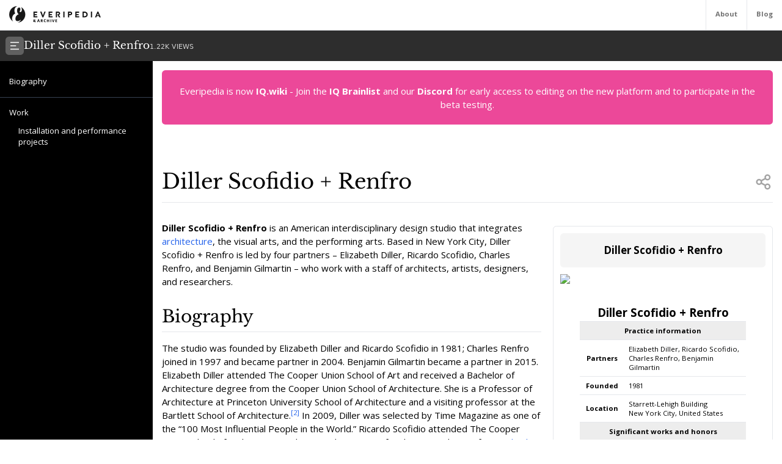

--- FILE ---
content_type: text/html; charset=utf-8
request_url: https://everipedia.org/wiki/lang_en/Diller_Scofidio_%252B_Renfro
body_size: 14732
content:
<!DOCTYPE html><html lang="en" class="__variable_7a5e83 __variable_c0a04c"><head><meta charSet="utf-8"/><link rel="preload" as="font" href="/_next/static/media/3d9ea938b6afa941-s.p.woff2" crossorigin="" type="font/woff2"/><link rel="preload" as="font" href="/_next/static/media/640ece80909a508b-s.p.woff2" crossorigin="" type="font/woff2"/><link rel="preload" as="font" href="/_next/static/media/d5fafdc7bbd3315c-s.p.woff2" crossorigin="" type="font/woff2"/><link rel="stylesheet" href="/_next/static/css/fef86e2a0e963c04.css" data-precedence="next"/><link rel="stylesheet" href="/_next/static/css/f583461d9558a348.css" data-precedence="next"/><link rel="preload" as="script" href="https://www.googletagmanager.com/gtag/js?id=G-B6JPK105V2"/><meta name="next-size-adjust"/><title>Diller Scofidio + Renfro Wiki</title><meta name="description" content="Diller Scofidio + Renfro is an American interdisciplinary design studio that integrates architecture, the visual arts, and the performing arts. Based in New York City, Diller Scofidio + Renfro is led by four partners – Elizabeth Diller, Ricardo Scofidio, Charles Renfro, and Benjamin Gilmartin – who work with a staff of architects, artists, designers, and researchers."/><meta name="viewport" content="width=device-width, initial-scale=1"/><meta name="robots" content="noindex, noarchive"/><meta name="google-site-verification" content="DaaLBJtlMwqNYHvnuXGmwkXLJBasWCzXShfot16ZvdU"/><meta name="fb:app_id" content="1617004011913755"/><meta name="fb:pages" content="328643504006398"/><meta property="og:image" content="https://epcdn-vz.azureedge.net/static/images/no-image-slide-big.png"/><meta property="og:image:width" content="1200"/><meta property="og:image:height" content="630"/><meta property="og:type" content="article"/><meta property="article:published_time" content="2020-04-07 12:20:54"/><meta name="twitter:card" content="summary"/><meta name="twitter:site" content="@everipedia"/><meta name="twitter:creator" content="@everipedia"/><link rel="icon" href="/favicon.ico" type="image/x-icon" sizes="any"/><script src="/_next/static/chunks/polyfills-c67a75d1b6f99dc8.js" noModule=""></script></head><body class="__className_c0a04c"><div class="flex flex-col min-h-screen"><header class="fixed z-10 flex bg-white top-0 items-stretch border-b gap-5 h-[var(--header-height)] justify-between text-xs text-neutral-500 w-full"><a class="ml-4 grid place-items-center" href="/"><img src="/images/ep-archive.svg" alt="Everipedia Logo" width="150" height="20"/></a><nav class="flex font-bold"><a href="/about" class="p-4 border-l hover:text-neutral-700">About</a><a href="/blog" class="p-4 border-l  hover:text-neutral-700">Blog</a></nav></header><main class="flex-grow"><div class="h-full"><div class="hidden z-10 md:flex top-[var(--header-height)] h-[var(--header-height)] fixed w-full gap-4 items-center bg-[#2d2d2d] text-white p-2.5 font-libre-baskerville"><button><svg stroke="currentColor" fill="currentColor" stroke-width="0" viewBox="0 0 24 24" class="bg-[#606060] flex-shrink-0 p-1.5 rounded-md" height="30" width="30" xmlns="http://www.w3.org/2000/svg"><g><path fill="none" d="M0 0h24v24H0z"></path><path d="M3 4h18v2H3V4zm0 7h12v2H3v-2zm0 7h18v2H3v-2z"></path></g></svg></button><div class="flex items-baseline gap-4"><h1 class="text-lg">Diller Scofidio + Renfro</h1><div class="text-xs font-sans text-white/80">1.22K<!-- --> VIEWS</div></div></div><div class="flex justify-between items-stretch mt-[var(--header-height)] md:mt-[calc(var(--header-height)*2)]"><div class="hidden xl:block"><div class="w-[var(--sidebar-width)] fixed h-[calc(100vh-var(--header-height)*2)] top-[calc(var(--header-height)*2)] hidden md:block bg-black text-white py-5 overflow-y-auto"><div><div style="margin-left:0px" class="text-sm data-[higher-level]:border-t border-gray-700 data-[higher-level]:mt-3 py-1.5 px-4 data-[higher-level]:pt-4"><a href="#Biography">Biography</a></div><div style="margin-left:0px" data-higher-level="true" class="text-sm data-[higher-level]:border-t border-gray-700 data-[higher-level]:mt-3 py-1.5 px-4 data-[higher-level]:pt-4"><a href="#Work">Work</a></div><div style="margin-left:15px" class="text-sm data-[higher-level]:border-t border-gray-700 data-[higher-level]:mt-3 py-1.5 px-4 data-[higher-level]:pt-4"><a href="#Installation and performance projects">Installation and performance projects</a></div></div></div><div class="md:w-[var(--sidebar-width)] h-1 invisible"></div></div><div class="container mx-auto max-w-6xl p-4 md:data-[sidebar-open]:w-[calc(100vw-var(--sidebar-width))] data-[sidebar-closed]:w-full"><div class="flex flex-col min-h-screen"><main class="flex-grow mb-10"><div class="w-full text-center bg-pink-500 p-6 text-white rounded-md">Everipedia is now <a class="font-bold hover:underline" href="https://iq.wiki/">IQ.wiki</a> - Join the<!-- --> <a rel="noopener noreferrer nofollow" target="_blank" class="font-bold hover:underline" href="https://docs.google.com/forms/d/e/1FAIpQLSeaFCcjpb0uD4USlVRCVC2Ip1pftIIB0tN1mXXghe_MAwvqeg/viewform">IQ Brainlist</a> <!-- -->and our<!-- --> <a rel="noopener noreferrer nofollow" target="_blank" class="font-bold hover:underline" href="https://discord.gg/uvJ63SuxHQ">Discord</a> <!-- -->for early access to editing on the new platform and to participate in the beta testing.</div><div class="block lg:hidden w-full"><img alt="Diller Scofidio + Renfro" fetchPriority="high" width="380" height="200" decoding="async" data-nimg="1" class="object-cover mt-3 mx-auto w-full max-h-96" style="color:transparent" srcSet="https://everipedia.org/cdn-cgi/image/width=384/https://epcdn-vz.azureedge.net/static/images/no-image-slide-big.png 1x, https://everipedia.org/cdn-cgi/image/width=828/https://epcdn-vz.azureedge.net/static/images/no-image-slide-big.png 2x" src="https://everipedia.org/cdn-cgi/image/width=828/https://epcdn-vz.azureedge.net/static/images/no-image-slide-big.png"/></div><div class="flex justify-between items-center mt-10 lg:mt-20 border-b pb-4"><h1 class="font-libre-baskerville text-4xl ">Diller Scofidio + Renfro</h1><!--$!--><template data-dgst="DYNAMIC_SERVER_USAGE"></template><!--/$--></div><div class="hidden float-right lg:flex flex-col gap-6 ml-5 mt-10 max-w-sm"><div class="border rounded-md p-3 article_content"><div class="bg-neutral-100 text-center p-4 rounded-md font-bold text-lg">Diller Scofidio + Renfro</div><img alt="Diller Scofidio + Renfro" fetchPriority="high" width="380" height="200" decoding="async" data-nimg="1" class="object-contain mt-3" style="color:transparent" srcSet="https://everipedia.org/cdn-cgi/image/width=384/https://epcdn-vz.azureedge.net/static/images/no-image-slide-big.png 1x, https://everipedia.org/cdn-cgi/image/width=828/https://epcdn-vz.azureedge.net/static/images/no-image-slide-big.png 2x" src="https://everipedia.org/cdn-cgi/image/width=828/https://epcdn-vz.azureedge.net/static/images/no-image-slide-big.png"/><center><div data-type="wikitable" class="overflow-x-auto"><table data-type="wikitable" class="mt-3"><caption class="font-bold mb-4 text-center"></caption><thead class="divide-y"></thead><tbody class="divide-y"><tr><th colSpan="2" class="p-2 text-xs" style="text-align:center;font-size:125%;font-weight:bold"><span><span>Diller Scofidio + Renfro</span></span></th></tr><tr><th colSpan="2" class="p-2 text-xs" style="text-align:center;background-color:#ededed"><span><span>Practice information</span></span></th></tr><tr><th scope="row" class="p-2 text-xs"><span><span>Partners</span></span></th><td class="p-2 text-xs"><span><span>Elizabeth Diller, Ricardo Scofidio, Charles Renfro, Benjamin Gilmartin</span></span></td></tr><tr><th scope="row" class="p-2 text-xs"><span><span>Founded</span></span></th><td class="p-2 text-xs"><span><span>1981</span></span></td></tr><tr><th scope="row" class="p-2 text-xs"><span><span>Location</span></span></th><td class="p-2 text-xs"><span><span>Starrett-Lehigh Building</span></span><br/><span><span>New York City, United States</span></span></td></tr><tr><th colSpan="2" class="p-2 text-xs" style="text-align:center;background-color:#ededed"><span><span>Significant works and honors</span></span></th></tr><tr><th scope="row" class="p-2 text-xs"><span><span>Buildings</span></span></th><td class="p-2 text-xs"><span><span>High Line</span></span><br/><span><span>Alice Tully Hall at the Lincoln Center for the Performing Arts Redevelopment</span></span><br/><span><span>Perry and Marty Granoff Center for the Creative Arts</span></span><br/><span><span>Institute of Contemporary Art</span></span><br/><span><span>Blur</span></span><br/><span><span>The Broad</span></span><br/><span><span>Museum of Image and Sound</span></span><br/><span><span>Culture Shed <sup><a node="[object Object]" rel="noopener noreferrer nofollow" target="_blank" href="http://theshed.dsrny.com">[1]</a></sup></span></span></td></tr><tr><th scope="row" class="p-2 text-xs"><span><span>Awards</span></span></th><td class="p-2 text-xs"><span><span>MacArthur Genius Award (Diller and Scofidio); National Design Award from the Smithsonian; Brunner Prize from American Academy of Arts and Letters; AIA President&#x27;s Award; Centennial Medal of Honor from American Academy in Rome ; Lifetime Achievement Award National Academy of Design</span></span></td></tr></tbody><tfoot class="divide-y"></tfoot></table></div></center></div></div><div class="article_content"><div class="my-8"><div><div class="max-w-xs mr-4"></div><div class="my-4"><div class="scroll-mt-32"><span><p><strong>Diller Scofidio + Renfro</strong> is an American interdisciplinary design studio that integrates <a node="[object Object]" href="/wiki/lang_en/Architecture">architecture</a>, the visual arts, and the performing arts. Based in New York City, Diller Scofidio + Renfro is led by four partners – Elizabeth Diller, Ricardo Scofidio, Charles Renfro, and Benjamin Gilmartin – who work with a staff of architects, artists, designers, and researchers.</p></span></div></div></div></div><div class="lg:hidden flex flex-col gap-4"><center class="border p-4 text-lg max-w-lg w-full rounded-md mx-auto"><div data-type="wikitable" class="overflow-x-auto"><table data-type="wikitable" class="mt-3"><caption class="font-bold mb-4 text-center"></caption><thead class="divide-y"></thead><tbody class="divide-y"><tr><th colSpan="2" class="p-2 text-xs" style="text-align:center;font-size:125%;font-weight:bold"><span><span>Diller Scofidio + Renfro</span></span></th></tr><tr><th colSpan="2" class="p-2 text-xs" style="text-align:center;background-color:#ededed"><span><span>Practice information</span></span></th></tr><tr><th scope="row" class="p-2 text-xs"><span><span>Partners</span></span></th><td class="p-2 text-xs"><span><span>Elizabeth Diller, Ricardo Scofidio, Charles Renfro, Benjamin Gilmartin</span></span></td></tr><tr><th scope="row" class="p-2 text-xs"><span><span>Founded</span></span></th><td class="p-2 text-xs"><span><span>1981</span></span></td></tr><tr><th scope="row" class="p-2 text-xs"><span><span>Location</span></span></th><td class="p-2 text-xs"><span><span>Starrett-Lehigh Building</span></span><br/><span><span>New York City, United States</span></span></td></tr><tr><th colSpan="2" class="p-2 text-xs" style="text-align:center;background-color:#ededed"><span><span>Significant works and honors</span></span></th></tr><tr><th scope="row" class="p-2 text-xs"><span><span>Buildings</span></span></th><td class="p-2 text-xs"><span><span>High Line</span></span><br/><span><span>Alice Tully Hall at the Lincoln Center for the Performing Arts Redevelopment</span></span><br/><span><span>Perry and Marty Granoff Center for the Creative Arts</span></span><br/><span><span>Institute of Contemporary Art</span></span><br/><span><span>Blur</span></span><br/><span><span>The Broad</span></span><br/><span><span>Museum of Image and Sound</span></span><br/><span><span>Culture Shed <sup><a node="[object Object]" rel="noopener noreferrer nofollow" target="_blank" href="http://theshed.dsrny.com">[1]</a></sup></span></span></td></tr><tr><th scope="row" class="p-2 text-xs"><span><span>Awards</span></span></th><td class="p-2 text-xs"><span><span>MacArthur Genius Award (Diller and Scofidio); National Design Award from the Smithsonian; Brunner Prize from American Academy of Arts and Letters; AIA President&#x27;s Award; Centennial Medal of Honor from American Academy in Rome ; Lifetime Achievement Award National Academy of Design</span></span></td></tr></tbody><tfoot class="divide-y"></tfoot></table></div></center></div><div class="my-8"><div><div class="my-4"><h2 id="Biography" class="scroll-mt-32"><span><p>Biography</p></span></h2></div></div><div><div class="max-w-xs mr-4"></div><div class="my-4"><div class="scroll-mt-32"><span><p>The studio was founded by Elizabeth Diller and Ricardo Scofidio in 1981; Charles Renfro joined in 1997 and became partner in 2004.  Benjamin Gilmartin became a partner in 2015. Elizabeth Diller  attended The Cooper Union School of Art and received a Bachelor of Architecture degree from the Cooper Union School of Architecture. She is a Professor of Architecture at Princeton University School of Architecture and a visiting professor at the Bartlett School of Architecture.<sup><a node="[object Object]" rel="noopener noreferrer nofollow" target="_blank" href="https://dsrny.com/?index=true&amp;openSection=news%C2%A7ion=studio">[2]</a></sup> In 2009, Diller was selected by Time Magazine as one of the “100 Most Influential People in the World.” Ricardo Scofidio attended The Cooper Union School of Architecture and received a Master of Architecture degree from <a node="[object Object]" href="/wiki/lang_en/Columbia_University">Columbia University</a>. Scofidio is Professor Emeritus of Architecture at Cooper Union.  Charles Renfro attended <a node="[object Object]" href="/wiki/lang_en/Rice_University">Rice University</a> and received a Master of Architecture degree from <a node="[object Object]" href="/wiki/lang_en/Columbia_University">Columbia University</a> Graduate School of Architecture, Planning and Preservation. Renfro has served as visiting professor at <a node="[object Object]" href="/wiki/lang_en/Rice_University">Rice University</a> and Columbia University, among others.</p></span></div></div></div><div><div class="my-4"><div class="scroll-mt-32"><span><p>From 1999-2004 the MacArthur Foundation honored the firm’s work with the &#x27;genius&#x27; award, stating that they <em>“have created an alternative form of architectural practice that unites design, performance, and electronic media with cultural and architectural theory and criticism. Their work explores how space functions in our culture and illustrates that architecture, when understood as the physical manifestation of social relationships, is everywhere, not just in buildings.”</em><sup><a node="[object Object]" rel="noopener noreferrer nofollow" target="_blank" href="http://www.macfound.org/fellows/class/july-1999/">[3]</a></sup><sup><a node="[object Object]" rel="noopener noreferrer nofollow" target="_blank" href="http://www.princeton.edu/pr/news/99/q2/0623-macarthur.htm">[4]</a></sup></p></span></div></div></div></div><div class="my-8"><div><div class="my-4"><h2 id="Work" class="scroll-mt-32"><span><p>Work</p></span></h2></div></div><div><div class="max-w-xs mr-4"></div><div class="my-4"><div class="scroll-mt-32"><span><p>Diller Scofidio + Renfro&#x27;s international body of completed architectural work includes the  Lincoln Center for the Performing Arts Redevelopment in New York (including the redesign of Alice Tully Hall), the renovation and expansion of the <a node="[object Object]" href="/wiki/lang_en/Juilliard_School">Juilliard School</a>, the Hypar Pavilion Lawn and Restaurant,<sup><a node="[object Object]" rel="noopener noreferrer nofollow" target="_blank" href="https://archive.is/20130616054556/http://www.archdaily.com/94493/hypar-pavilion-diller-scofidio-renfro-with-fxfowle.htm">[5]</a></sup> the expansion of the School of American Ballet, renovations to the New York State Theater lobby, the canopy entry to Fashion Week at Lincoln Center, public spaces throughout the campus, Information Landscape, and the President&#x27;s Bridge. The first mile of the High Line<sup><a node="[object Object]" rel="noopener noreferrer nofollow" target="_blank" href="http://www.thehighline.org/design/high-line-design">[6]</a></sup> (Lead designer James Corner Field Operations), an urban park situated on an obsolete elevated railway stretching 1.5 miles through NewYork City’s Chelsea neighborhood, has been completed, and the final third is currently in design.</p></span></div></div></div><div><div class="my-4"><div class="scroll-mt-32"><span><p>Diller Scofidio + Renfro completed the Perry and Marty Granoff Center for the Creative Arts for <a node="[object Object]" href="/wiki/lang_en/Brown_University">Brown University</a> in Providence, Rhode Island in 2011. Other completed projects include: the Institute of Contemporary Art, the first new museum to be built in Boston in 100 years, opened in 2006; Slither, a housing complex in Gifu, Japan completed in 2003; and Blur, a pavilion built of fog on Lake Neuchâtel and commissioned by the Swiss Expo.02, completed in 2002.</p></span></div></div></div><div><div class="my-4"><div class="scroll-mt-32"><span><p>Projects in construction or in design include: the Museum of Modern Art (MoMA) Expansion  in New York City; The Broad, a major modern art museum in Los Angeles;<sup><a node="[object Object]" rel="noopener noreferrer nofollow" target="_blank" href="http://www.dsrny.com/#/projects/the-broad">[7]</a></sup> the Berkeley Art Museum and Pacific Film Archive <sup><a node="[object Object]" rel="noopener noreferrer nofollow" target="_blank" href="http://press.bampfa.berkeley.edu/building/">[8]</a></sup> at the University of California, Berkeley; the new  Columbia University Medical Center Education Building<sup><a node="[object Object]" rel="noopener noreferrer nofollow" target="_blank" href="http://www.dsrny.com/#/projects/columbia-medical-center">[9]</a></sup> and <a node="[object Object]" href="/wiki/lang_en/Columbia_Business_School">Columbia Business School</a>  in New York City; the Museum of Image &amp; Sound <sup><a node="[object Object]" rel="noopener noreferrer nofollow" target="_blank" href="http://www.dsrny.com/#/projects/rio-mis">[10]</a></sup> on Copacabana Beach in <a node="[object Object]" href="/wiki/lang_en/Rio_de_Janeiro">Rio de Janeiro</a>; the new  Stanford University Art &amp; Art History Building;<sup><a node="[object Object]" rel="noopener noreferrer nofollow" target="_blank" href="http://www.dsrny.com/#/projects/stanford-art">[11]</a></sup> and The Shed<sup><a node="[object Object]" rel="noopener noreferrer nofollow" target="_blank" href="http://theshed.dsrny.com/">[12]</a></sup> and D Tower  (&quot;The Corset&quot;) residential tower <sup><a node="[object Object]" rel="noopener noreferrer nofollow" target="_blank" href="http://www.dsrny.com/#/projects/d-tower">[13]</a></sup> for Related Companies, both part of the Hudson Yards Redevelopment Project in New York City. Diller Scofidio + Renfro recently won the international design competition for Zaryadye Park, a new 35-acre public space next to the Kremlin in Moscow, Russia.<sup><a node="[object Object]" rel="noopener noreferrer nofollow" target="_blank" href="http://www.archdaily.com/447637/diller-scofidio-renfro-win-zaryadye-park-competition/">[14]</a></sup></p></span></div></div></div></div><div class="my-8"><div><div class="my-4"><h3 id="Installation and performance projects" class="scroll-mt-32"><span><p>Installation and performance projects</p></span></h3></div></div><div><div class="max-w-xs mr-4"></div><div class="my-4"><div class="scroll-mt-32"><span><p>Installation and performance projects recently completed include: <em>The Art of Scent 1889-2010</em>,<sup><a node="[object Object]" rel="noopener noreferrer nofollow" target="_blank" href="http://www.madmuseum.org/exhibition/the-art-of-scent">[15]</a></sup> an exhibition of olfactory art at the Museum of Arts and Design; <em>Open House</em>,<sup><a node="[object Object]" rel="noopener noreferrer nofollow" target="_blank" href="http://www.core77.com/blog/announcements/droog_diller_scofidio_renfro_present_open_house_19126.asp">[16]</a></sup> an installation in Levittown in collaboration with Droog; <em>How Wine Became Modern</em><sup><a node="[object Object]" rel="noopener noreferrer nofollow" target="_blank" href="http://www.sfmoma.org/exhib_events/exhibitions/406">[17]</a></sup> for SFMOMA; <em>Be Your Self</em> with the Australian Dance Theatre; the <em>Exit (Terre Natale)</em> exhibition for the Fondation Cartier, also presented at the United Nations Conference on Climate Change (COP15) in Copenhagen; <em>Traveling Music</em><sup><a node="[object Object]" rel="noopener noreferrer nofollow" target="_blank" href="http://www.behance.net/gallery/Traveling-Music/5299487">[18]</a></sup> for Evento 2009 in Bordeaux; <em>Chain City</em> for the 2008 Venice Biennale 11th International Architecture Exhibition; <em>Arbores Laetae</em><sup><a node="[object Object]" rel="noopener noreferrer nofollow" target="_blank" href="http://liverpoolbiennial.co.uk/programmes/festivals/whatson/0/5/2008/105/arbores-laetae/">[19]</a></sup> for the 2008 Liverpool Biennial; <em>Does the Punishment Fit the Crime?</em> for the Fondazione Sandretto Re Rebaudengo Turin; and <em>Action Painting</em> for the Beyeler Museum in Basel.</p></span></div></div></div></div></div><div class="flex flex-col w-full"><h2 class="text-3xl font-libre-baskerville my-8 border-b pb-4">References</h2><div class="grid md:grid-cols-2 gap-10"><div class="flex gap-4 text-sm leading-relaxed"><a href="http://theshed.dsrny.com" target="_blank" rel="noopener noreferrer nofollow" class="text-blue-600 text-xs mt-2.5">[<!-- -->1<!-- -->]</a><div class="hover:bg-neutral-100 relative rounded-md p-2 max-w-[80vw] break-words"><a href="http://theshed.dsrny.com" target="_blank" rel="noopener noreferrer nofollow" class="absolute w-full h-full z-10 text-transparent truncate">Citation Link</a><span class="bg-blue-100 text-blue-600 text-xs font-semibold px-2 mr-2 rounded">theshed.dsrny.com</span><span><span><span>&quot;The Shed&quot;. <em>DS+R</em>. Retrieved 21 July 2018.</span></span></span><div class="text-xs text-neutral-500 mt-2">Sep 30, 2019, 3:18 PM</div></div></div><div class="flex gap-4 text-sm leading-relaxed"><a href="https://dsrny.com/?index=true&amp;openSection=news&amp;section=studio" target="_blank" rel="noopener noreferrer nofollow" class="text-blue-600 text-xs mt-2.5">[<!-- -->2<!-- -->]</a><div class="hover:bg-neutral-100 relative rounded-md p-2 max-w-[80vw] break-words"><a href="https://dsrny.com/?index=true&amp;openSection=news&amp;section=studio" target="_blank" rel="noopener noreferrer nofollow" class="absolute w-full h-full z-10 text-transparent truncate">Citation Link</a><span class="bg-blue-100 text-blue-600 text-xs font-semibold px-2 mr-2 rounded">dsrny.com</span><span><span><span>&quot;DILLER SCOFIDIO + RENFRO&quot;. <em>DS+R</em>. Retrieved 21 July 2018.</span></span></span><div class="text-xs text-neutral-500 mt-2">Sep 30, 2019, 3:18 PM</div></div></div><div class="flex gap-4 text-sm leading-relaxed"><a href="http://www.macfound.org/fellows/class/july-1999/" target="_blank" rel="noopener noreferrer nofollow" class="text-blue-600 text-xs mt-2.5">[<!-- -->3<!-- -->]</a><div class="hover:bg-neutral-100 relative rounded-md p-2 max-w-[80vw] break-words"><a href="http://www.macfound.org/fellows/class/july-1999/" target="_blank" rel="noopener noreferrer nofollow" class="absolute w-full h-full z-10 text-transparent truncate">Citation Link</a><span class="bg-blue-100 text-blue-600 text-xs font-semibold px-2 mr-2 rounded">www.macfound.org</span><span><span><span>&quot;Class of 1999 - MacArthur Foundation&quot;. <em>Macfound.org</em>. Retrieved 21 July 2018.</span></span></span><div class="text-xs text-neutral-500 mt-2">Sep 30, 2019, 3:18 PM</div></div></div><div class="flex gap-4 text-sm leading-relaxed"><a href="http://www.princeton.edu/pr/news/99/q2/0623-macarthur.htm" target="_blank" rel="noopener noreferrer nofollow" class="text-blue-600 text-xs mt-2.5">[<!-- -->4<!-- -->]</a><div class="hover:bg-neutral-100 relative rounded-md p-2 max-w-[80vw] break-words"><a href="http://www.princeton.edu/pr/news/99/q2/0623-macarthur.htm" target="_blank" rel="noopener noreferrer nofollow" class="absolute w-full h-full z-10 text-transparent truncate">Citation Link</a><span class="bg-blue-100 text-blue-600 text-xs font-semibold px-2 mr-2 rounded">www.princeton.edu</span><span><span><span>&quot;Princeton - News - Princeton Architect, Four Ph.D. Alumni are Among This Year&#x27;sMacArthur Fellows&quot;. <em>Princeton.edu</em>. Retrieved 21 July 2018.</span></span></span><div class="text-xs text-neutral-500 mt-2">Sep 30, 2019, 3:18 PM</div></div></div><div class="flex gap-4 text-sm leading-relaxed"><a href="https://archive.is/20130616054556/http://www.archdaily.com/94493/hypar-pavilion-diller-scofidio-renfro-with-fxfowle.htm" target="_blank" rel="noopener noreferrer nofollow" class="text-blue-600 text-xs mt-2.5">[<!-- -->5<!-- -->]</a><div class="hover:bg-neutral-100 relative rounded-md p-2 max-w-[80vw] break-words"><a href="https://archive.is/20130616054556/http://www.archdaily.com/94493/hypar-pavilion-diller-scofidio-renfro-with-fxfowle.htm" target="_blank" rel="noopener noreferrer nofollow" class="absolute w-full h-full z-10 text-transparent truncate">Citation Link</a><span class="bg-blue-100 text-blue-600 text-xs font-semibold px-2 mr-2 rounded">archive.is</span><span><span><span>[1]</span></span></span><div class="text-xs text-neutral-500 mt-2">Sep 30, 2019, 3:18 PM</div></div></div><div class="flex gap-4 text-sm leading-relaxed"><a href="http://www.thehighline.org/design/high-line-design" target="_blank" rel="noopener noreferrer nofollow" class="text-blue-600 text-xs mt-2.5">[<!-- -->6<!-- -->]</a><div class="hover:bg-neutral-100 relative rounded-md p-2 max-w-[80vw] break-words"><a href="http://www.thehighline.org/design/high-line-design" target="_blank" rel="noopener noreferrer nofollow" class="absolute w-full h-full z-10 text-transparent truncate">Citation Link</a><span class="bg-blue-100 text-blue-600 text-xs font-semibold px-2 mr-2 rounded">www.thehighline.org</span><span><span><span>&quot;Archived copy&quot;. Archived from the original on 2011-11-20. Retrieved 2011-11-07.CS1 maint: archived copy as title (link)</span></span></span><div class="text-xs text-neutral-500 mt-2">Sep 30, 2019, 3:18 PM</div></div></div><div class="flex gap-4 text-sm leading-relaxed"><a href="http://www.dsrny.com/#/projects/the-broad" target="_blank" rel="noopener noreferrer nofollow" class="text-blue-600 text-xs mt-2.5">[<!-- -->7<!-- -->]</a><div class="hover:bg-neutral-100 relative rounded-md p-2 max-w-[80vw] break-words"><a href="http://www.dsrny.com/#/projects/the-broad" target="_blank" rel="noopener noreferrer nofollow" class="absolute w-full h-full z-10 text-transparent truncate">Citation Link</a><span class="bg-blue-100 text-blue-600 text-xs font-semibold px-2 mr-2 rounded">www.dsrny.com</span><span><span><span>&quot;DILLER SCOFIDIO + RENFRO&quot;. <em>DS+R</em>. Retrieved 21 July 2018.</span></span></span><div class="text-xs text-neutral-500 mt-2">Sep 30, 2019, 3:18 PM</div></div></div><div class="flex gap-4 text-sm leading-relaxed"><a href="http://press.bampfa.berkeley.edu/building/" target="_blank" rel="noopener noreferrer nofollow" class="text-blue-600 text-xs mt-2.5">[<!-- -->8<!-- -->]</a><div class="hover:bg-neutral-100 relative rounded-md p-2 max-w-[80vw] break-words"><a href="http://press.bampfa.berkeley.edu/building/" target="_blank" rel="noopener noreferrer nofollow" class="absolute w-full h-full z-10 text-transparent truncate">Citation Link</a><span class="bg-blue-100 text-blue-600 text-xs font-semibold px-2 mr-2 rounded">press.bampfa.berkeley.edu</span><span><span><span>&quot;Archived copy&quot;. Archived from the original on 2013-05-05. Retrieved 2013-04-25.CS1 maint: archived copy as title (link)</span></span></span><div class="text-xs text-neutral-500 mt-2">Sep 30, 2019, 3:18 PM</div></div></div><div class="flex gap-4 text-sm leading-relaxed"><a href="http://www.dsrny.com/#/projects/columbia-medical-center" target="_blank" rel="noopener noreferrer nofollow" class="text-blue-600 text-xs mt-2.5">[<!-- -->9<!-- -->]</a><div class="hover:bg-neutral-100 relative rounded-md p-2 max-w-[80vw] break-words"><a href="http://www.dsrny.com/#/projects/columbia-medical-center" target="_blank" rel="noopener noreferrer nofollow" class="absolute w-full h-full z-10 text-transparent truncate">Citation Link</a><span class="bg-blue-100 text-blue-600 text-xs font-semibold px-2 mr-2 rounded">www.dsrny.com</span><span><span><span>&quot;DILLER SCOFIDIO + RENFRO&quot;. <em>DS+R</em>. Retrieved 21 July 2018.</span></span></span><div class="text-xs text-neutral-500 mt-2">Sep 30, 2019, 3:18 PM</div></div></div><div class="flex gap-4 text-sm leading-relaxed"><a href="http://www.dsrny.com/#/projects/rio-mis" target="_blank" rel="noopener noreferrer nofollow" class="text-blue-600 text-xs mt-2.5">[<!-- -->10<!-- -->]</a><div class="hover:bg-neutral-100 relative rounded-md p-2 max-w-[80vw] break-words"><a href="http://www.dsrny.com/#/projects/rio-mis" target="_blank" rel="noopener noreferrer nofollow" class="absolute w-full h-full z-10 text-transparent truncate">Citation Link</a><span class="bg-blue-100 text-blue-600 text-xs font-semibold px-2 mr-2 rounded">www.dsrny.com</span><span><span><span>&quot;DILLER SCOFIDIO + RENFRO&quot;. <em>DS+R</em>. Retrieved 21 July 2018.</span></span></span><div class="text-xs text-neutral-500 mt-2">Sep 30, 2019, 3:18 PM</div></div></div><div class="flex gap-4 text-sm leading-relaxed"><a href="http://www.dsrny.com/#/projects/stanford-art" target="_blank" rel="noopener noreferrer nofollow" class="text-blue-600 text-xs mt-2.5">[<!-- -->11<!-- -->]</a><div class="hover:bg-neutral-100 relative rounded-md p-2 max-w-[80vw] break-words"><a href="http://www.dsrny.com/#/projects/stanford-art" target="_blank" rel="noopener noreferrer nofollow" class="absolute w-full h-full z-10 text-transparent truncate">Citation Link</a><span class="bg-blue-100 text-blue-600 text-xs font-semibold px-2 mr-2 rounded">www.dsrny.com</span><span><span><span>&quot;DILLER SCOFIDIO + RENFRO&quot;. <em>DS+R</em>. Retrieved 21 July 2018.</span></span></span><div class="text-xs text-neutral-500 mt-2">Sep 30, 2019, 3:18 PM</div></div></div><div class="flex gap-4 text-sm leading-relaxed"><a href="http://theshed.dsrny.com/" target="_blank" rel="noopener noreferrer nofollow" class="text-blue-600 text-xs mt-2.5">[<!-- -->12<!-- -->]</a><div class="hover:bg-neutral-100 relative rounded-md p-2 max-w-[80vw] break-words"><a href="http://theshed.dsrny.com/" target="_blank" rel="noopener noreferrer nofollow" class="absolute w-full h-full z-10 text-transparent truncate">Citation Link</a><span class="bg-blue-100 text-blue-600 text-xs font-semibold px-2 mr-2 rounded">theshed.dsrny.com</span><span><span><span>&quot;The Shed&quot;. <em>DS+R</em>. Retrieved 21 July 2018.</span></span></span><div class="text-xs text-neutral-500 mt-2">Sep 30, 2019, 3:18 PM</div></div></div><div class="flex gap-4 text-sm leading-relaxed"><a href="http://www.dsrny.com/#/projects/d-tower" target="_blank" rel="noopener noreferrer nofollow" class="text-blue-600 text-xs mt-2.5">[<!-- -->13<!-- -->]</a><div class="hover:bg-neutral-100 relative rounded-md p-2 max-w-[80vw] break-words"><a href="http://www.dsrny.com/#/projects/d-tower" target="_blank" rel="noopener noreferrer nofollow" class="absolute w-full h-full z-10 text-transparent truncate">Citation Link</a><span class="bg-blue-100 text-blue-600 text-xs font-semibold px-2 mr-2 rounded">www.dsrny.com</span><span><span><span>&quot;DILLER SCOFIDIO + RENFRO&quot;. <em>DS+R</em>. Retrieved 21 July 2018.</span></span></span><div class="text-xs text-neutral-500 mt-2">Sep 30, 2019, 3:18 PM</div></div></div><div class="flex gap-4 text-sm leading-relaxed"><a href="http://www.archdaily.com/447637/diller-scofidio-renfro-win-zaryadye-park-competition/" target="_blank" rel="noopener noreferrer nofollow" class="text-blue-600 text-xs mt-2.5">[<!-- -->14<!-- -->]</a><div class="hover:bg-neutral-100 relative rounded-md p-2 max-w-[80vw] break-words"><a href="http://www.archdaily.com/447637/diller-scofidio-renfro-win-zaryadye-park-competition/" target="_blank" rel="noopener noreferrer nofollow" class="absolute w-full h-full z-10 text-transparent truncate">Citation Link</a><span class="bg-blue-100 text-blue-600 text-xs font-semibold px-2 mr-2 rounded">www.archdaily.com</span><span><span><span>&quot;Diller Scofidio + Renfro&#x27;s Winning Proposal for Zaryadye Park: &quot;Wild Urbanism&quot;&quot;. <em>Archdaily.com</em>. 19 November 2013. Retrieved 21 July 2018.</span></span></span><div class="text-xs text-neutral-500 mt-2">Sep 30, 2019, 3:18 PM</div></div></div><div class="flex gap-4 text-sm leading-relaxed"><a href="http://www.madmuseum.org/exhibition/the-art-of-scent" target="_blank" rel="noopener noreferrer nofollow" class="text-blue-600 text-xs mt-2.5">[<!-- -->15<!-- -->]</a><div class="hover:bg-neutral-100 relative rounded-md p-2 max-w-[80vw] break-words"><a href="http://www.madmuseum.org/exhibition/the-art-of-scent" target="_blank" rel="noopener noreferrer nofollow" class="absolute w-full h-full z-10 text-transparent truncate">Citation Link</a><span class="bg-blue-100 text-blue-600 text-xs font-semibold px-2 mr-2 rounded">www.madmuseum.org</span><span><span><span>&quot;The Art of Scent: 1889 - 2012&quot;. <em>Madmuseum.org</em>. Retrieved 21 July 2018.</span></span></span><div class="text-xs text-neutral-500 mt-2">Sep 30, 2019, 3:18 PM</div></div></div><div class="flex gap-4 text-sm leading-relaxed"><a href="http://www.core77.com/blog/announcements/droog_diller_scofidio_renfro_present_open_house_19126.asp" target="_blank" rel="noopener noreferrer nofollow" class="text-blue-600 text-xs mt-2.5">[<!-- -->16<!-- -->]</a><div class="hover:bg-neutral-100 relative rounded-md p-2 max-w-[80vw] break-words"><a href="http://www.core77.com/blog/announcements/droog_diller_scofidio_renfro_present_open_house_19126.asp" target="_blank" rel="noopener noreferrer nofollow" class="absolute w-full h-full z-10 text-transparent truncate">Citation Link</a><span class="bg-blue-100 text-blue-600 text-xs font-semibold px-2 mr-2 rounded">www.core77.com</span><span><span><span>&quot;Droog &amp; Diller Scofidio + Renfro Present &quot;Open House&quot; - Core77&quot;. <em>Core77</em>. Retrieved 21 July 2018.</span></span></span><div class="text-xs text-neutral-500 mt-2">Sep 30, 2019, 3:18 PM</div></div></div><div class="flex gap-4 text-sm leading-relaxed"><a href="http://www.sfmoma.org/exhib_events/exhibitions/406" target="_blank" rel="noopener noreferrer nofollow" class="text-blue-600 text-xs mt-2.5">[<!-- -->17<!-- -->]</a><div class="hover:bg-neutral-100 relative rounded-md p-2 max-w-[80vw] break-words"><a href="http://www.sfmoma.org/exhib_events/exhibitions/406" target="_blank" rel="noopener noreferrer nofollow" class="absolute w-full h-full z-10 text-transparent truncate">Citation Link</a><span class="bg-blue-100 text-blue-600 text-xs font-semibold px-2 mr-2 rounded">www.sfmoma.org</span><span><span><span>&quot;How Wine Became Modern&quot;. <em>SFMOMA</em>. Retrieved 21 July 2018.</span></span></span><div class="text-xs text-neutral-500 mt-2">Sep 30, 2019, 3:18 PM</div></div></div><div class="flex gap-4 text-sm leading-relaxed"><a href="http://www.behance.net/gallery/Traveling-Music/5299487" target="_blank" rel="noopener noreferrer nofollow" class="text-blue-600 text-xs mt-2.5">[<!-- -->18<!-- -->]</a><div class="hover:bg-neutral-100 relative rounded-md p-2 max-w-[80vw] break-words"><a href="http://www.behance.net/gallery/Traveling-Music/5299487" target="_blank" rel="noopener noreferrer nofollow" class="absolute w-full h-full z-10 text-transparent truncate">Citation Link</a><span class="bg-blue-100 text-blue-600 text-xs font-semibold px-2 mr-2 rounded">www.behance.net</span><span><span><span>&quot;Behance&quot;. <em>Behance.net</em>. Retrieved 21 July 2018.</span></span></span><div class="text-xs text-neutral-500 mt-2">Sep 30, 2019, 3:18 PM</div></div></div><div class="flex gap-4 text-sm leading-relaxed"><a href="http://liverpoolbiennial.co.uk/programmes/festivals/whatson/0/5/2008/105/arbores-laetae/" target="_blank" rel="noopener noreferrer nofollow" class="text-blue-600 text-xs mt-2.5">[<!-- -->19<!-- -->]</a><div class="hover:bg-neutral-100 relative rounded-md p-2 max-w-[80vw] break-words"><a href="http://liverpoolbiennial.co.uk/programmes/festivals/whatson/0/5/2008/105/arbores-laetae/" target="_blank" rel="noopener noreferrer nofollow" class="absolute w-full h-full z-10 text-transparent truncate">Citation Link</a><span class="bg-blue-100 text-blue-600 text-xs font-semibold px-2 mr-2 rounded">liverpoolbiennial.co.uk</span><span><span><span>&quot;Archived copy&quot;. Archived from the original on 2014-01-16. Retrieved 2013-04-25.CS1 maint: archived copy as title (link)</span></span></span><div class="text-xs text-neutral-500 mt-2">Sep 30, 2019, 3:18 PM</div></div></div><div class="flex gap-4 text-sm leading-relaxed"><a href="http://www.aspeninstitute.org/news/2012/06/12/aspen-institute-arts-program-announces-2012-harman-eisner-artists-residence" target="_blank" rel="noopener noreferrer nofollow" class="text-blue-600 text-xs mt-2.5">[<!-- -->20<!-- -->]</a><div class="hover:bg-neutral-100 relative rounded-md p-2 max-w-[80vw] break-words"><a href="http://www.aspeninstitute.org/news/2012/06/12/aspen-institute-arts-program-announces-2012-harman-eisner-artists-residence" target="_blank" rel="noopener noreferrer nofollow" class="absolute w-full h-full z-10 text-transparent truncate">Citation Link</a><span class="bg-blue-100 text-blue-600 text-xs font-semibold px-2 mr-2 rounded">www.aspeninstitute.org</span><span><span><span>&quot;Aspen Institute Arts Program Announces 2012 Harman-Eisner Artists in Residence - The Aspen Institute&quot;. <em>Aspeninstitute.org</em>. Retrieved 21 July 2018.</span></span></span><div class="text-xs text-neutral-500 mt-2">Sep 30, 2019, 3:18 PM</div></div></div></div><center><button class="text-blue-500 font-semibold text-lg mx-auto mt-10">+ Show All Citations</button></center></div></main><footer class="flex mx-auto h-[var(--footer-height)] p-4 py-10 flex-col sm:flex-row items-center my-auto max-w-5xl justify-between text-xs text-neutral-500 w-full"><div class="flex flex-col sm:flex-row gap-10 items-center"><img src="/images/ep-archive.svg" alt="Everipedia Logo" width="200" height="40"/><nav class="flex gap-4"><a href="/about">About</a><a href="/faq/terms-of-service">Terms</a><a href="/faq/california-privacy">Your CA Privacy Rights</a></nav></div><div class="">2022 Everipedia International</div></footer></div></div></div></div></main></div><script src="/_next/static/chunks/webpack-e9e3be5e4486a5d2.js" async=""></script><script src="/_next/static/chunks/2443530c-3acf37780ab12d91.js" async=""></script><script src="/_next/static/chunks/139-2ab71adfc7c871ca.js" async=""></script><script src="/_next/static/chunks/main-app-c0fde4ac3a0b3bab.js" async=""></script><script defer src="https://static.cloudflareinsights.com/beacon.min.js/vcd15cbe7772f49c399c6a5babf22c1241717689176015" integrity="sha512-ZpsOmlRQV6y907TI0dKBHq9Md29nnaEIPlkf84rnaERnq6zvWvPUqr2ft8M1aS28oN72PdrCzSjY4U6VaAw1EQ==" data-cf-beacon='{"version":"2024.11.0","token":"1d1e277d9a2641c9ae6f7e14408b8a1f","server_timing":{"name":{"cfCacheStatus":true,"cfEdge":true,"cfExtPri":true,"cfL4":true,"cfOrigin":true,"cfSpeedBrain":true},"location_startswith":null}}' crossorigin="anonymous"></script>
</body></html><script>(self.__next_f=self.__next_f||[]).push([0])</script><script>self.__next_f.push([1,"1:HL[\"/_next/static/media/3d9ea938b6afa941-s.p.woff2\",{\"as\":\"font\",\"type\":\"font/woff2\"}]\n2:HL[\"/_next/static/media/640ece80909a508b-s.p.woff2\",{\"as\":\"font\",\"type\":\"font/woff2\"}]\n3:HL[\"/_next/static/media/d5fafdc7bbd3315c-s.p.woff2\",{\"as\":\"font\",\"type\":\"font/woff2\"}]\n4:HL[\"/_next/static/css/fef86e2a0e963c04.css\",{\"as\":\"style\"}]\n0:\"$L5\"\n"])</script><script>self.__next_f.push([1,"6:HL[\"/_next/static/css/f583461d9558a348.css\",{\"as\":\"style\"}]\n"])</script><script>self.__next_f.push([1,"7:I{\"id\":\"7858\",\"chunks\":[\"272:static/chunks/webpack-e9e3be5e4486a5d2.js\",\"667:static/chunks/2443530c-3acf37780ab12d91.js\",\"139:static/chunks/139-2ab71adfc7c871ca.js\"],\"name\":\"\",\"async\":false}\n9:I{\"id\":\"3055\",\"chunks\":[\"272:static/chunks/webpack-e9e3be5e4486a5d2.js\",\"667:static/chunks/2443530c-3acf37780ab12d91.js\",\"139:static/chunks/139-2ab71adfc7c871ca.js\"],\"name\":\"\",\"async\":false}\na:I{\"id\":\"7715\",\"chunks\":[\"185:static/chunks/app/layout-648da549fdbddb09.js\"],\"name\":\"\",\"async\":false}\nb:I{\"id\":\"414\",\"chunks\""])</script><script>self.__next_f.push([1,":[\"414:static/chunks/414-3b9cc46889c2058d.js\",\"608:static/chunks/app/(home)/page-e8653c14c3cd5141.js\"],\"name\":\"\",\"async\":false}\nc:I{\"id\":\"9544\",\"chunks\":[\"272:static/chunks/webpack-e9e3be5e4486a5d2.js\",\"667:static/chunks/2443530c-3acf37780ab12d91.js\",\"139:static/chunks/139-2ab71adfc7c871ca.js\"],\"name\":\"\",\"async\":false}\nd:I{\"id\":\"5437\",\"chunks\":[\"414:static/chunks/414-3b9cc46889c2058d.js\",\"601:static/chunks/app/error-9991cfa4159b88e9.js\"],\"name\":\"default\",\"async\":true}\ne:I{\"id\":\"99\",\"chunks\":[\"272:static/chu"])</script><script>self.__next_f.push([1,"nks/webpack-e9e3be5e4486a5d2.js\",\"667:static/chunks/2443530c-3acf37780ab12d91.js\",\"139:static/chunks/139-2ab71adfc7c871ca.js\"],\"name\":\"\",\"async\":false}\nf:I{\"id\":\"9083\",\"chunks\":[\"414:static/chunks/414-3b9cc46889c2058d.js\",\"412:static/chunks/app/wiki/[lang]/error-714cecb6ad9b0c65.js\"],\"name\":\"default\",\"async\":true}\n"])</script><script>self.__next_f.push([1,"5:[[[\"$\",\"link\",\"0\",{\"rel\":\"stylesheet\",\"href\":\"/_next/static/css/fef86e2a0e963c04.css\",\"precedence\":\"next\"}]],[\"$\",\"$L7\",null,{\"assetPrefix\":\"\",\"initialCanonicalUrl\":\"/wiki/lang_en/Diller_Scofidio_%252B_Renfro\",\"initialTree\":[\"\",{\"children\":[\"wiki\",{\"children\":[[\"lang\",\"lang_en\",\"d\"],{\"children\":[[\"slug\",\"Diller_Scofidio_%252B_Renfro\",\"d\"],{\"children\":[\"__PAGE__\",{}]}]}]}]},\"$undefined\",\"$undefined\",true],\"initialHead\":[\"$L8\",[\"$\",\"meta\",null,{\"name\":\"next-size-adjust\"}]],\"globalErrorComponent\":\"$9\",\"notFound\":[\"$\",\"html\",null,{\"lang\":\"en\",\"className\":\"__variable_7a5e83 __variable_c0a04c\",\"children\":[[\"$\",\"$La\",null,{\"GA_TRACKING_ID\":\"G-B6JPK105V2\"}],[\"$\",\"body\",null,{\"className\":\"__className_c0a04c\",\"children\":[[],[\"$\",\"div\",null,{\"className\":\"grid place-items-center min-h-screen\",\"children\":[\"$\",\"div\",null,{\"className\":\"flex -mt-20 max-w-xl p-4 mx-auto flex-col gap-4 text-center\",\"children\":[[\"$\",\"img\",null,{\"alt\":\"not found\",\"src\":\"/images/404-error.png\",\"width\":300,\"height\":300,\"className\":\"mx-auto\"}],[\"$\",\"h1\",null,{\"className\":\"text-4xl font-bold font-libre-baskerville\",\"children\":\"Oops! We couldn't find what you're looking for 😓\"}],[\"$\",\"p\",null,{\"className\":\"text-xl\",\"children\":[\"It seems that the page you were trying to reach doesn't exist on our site.\",\" \",[\"$\",\"$Lb\",null,{\"className\":\"text-blue-500 underline\",\"href\":\"/\",\"children\":\"Go to home\"}]]}]]}]}]]}]]}],\"asNotFound\":false,\"children\":[[\"$\",\"html\",null,{\"lang\":\"en\",\"className\":\"__variable_7a5e83 __variable_c0a04c\",\"children\":[[\"$\",\"$La\",null,{\"GA_TRACKING_ID\":\"G-B6JPK105V2\"}],[\"$\",\"body\",null,{\"className\":\"__className_c0a04c\",\"children\":[\"$\",\"$Lc\",null,{\"parallelRouterKey\":\"children\",\"segmentPath\":[\"children\"],\"error\":\"$d\",\"errorStyles\":[],\"loading\":\"$undefined\",\"loadingStyles\":\"$undefined\",\"hasLoading\":false,\"template\":[\"$\",\"$Le\",null,{}],\"templateStyles\":\"$undefined\",\"notFound\":[\"$\",\"div\",null,{\"className\":\"grid place-items-center min-h-screen\",\"children\":[\"$\",\"div\",null,{\"className\":\"flex -mt-20 max-w-xl p-4 mx-auto flex-col gap-4 text-center\",\"children\":[[\"$\",\"img\",null,{\"alt\":\"not found\",\"src\":\"/images/404-error.png\",\"width\":300,\"height\":300,\"className\":\"mx-auto\"}],[\"$\",\"h1\",null,{\"className\":\"text-4xl font-bold font-libre-baskerville\",\"children\":\"Oops! We couldn't find what you're looking for 😓\"}],[\"$\",\"p\",null,{\"className\":\"text-xl\",\"children\":[\"It seems that the page you were trying to reach doesn't exist on our site.\",\" \",[\"$\",\"$Lb\",null,{\"className\":\"text-blue-500 underline\",\"href\":\"/\",\"children\":\"Go to home\"}]]}]]}]}],\"notFoundStyles\":[],\"asNotFound\":false,\"childProp\":{\"current\":[[\"$\",\"div\",null,{\"className\":\"flex flex-col min-h-screen\",\"children\":[[\"$\",\"header\",null,{\"className\":\"fixed z-10 flex bg-white top-0 items-stretch border-b gap-5 h-[var(--header-height)] justify-between text-xs text-neutral-500 w-full\",\"children\":[[\"$\",\"$Lb\",null,{\"href\":\"/\",\"className\":\"ml-4 grid place-items-center\",\"children\":[\"$\",\"img\",null,{\"src\":\"/images/ep-archive.svg\",\"alt\":\"Everipedia Logo\",\"width\":150,\"height\":20}]}],[\"$\",\"nav\",null,{\"className\":\"flex font-bold\",\"children\":[[\"$\",\"a\",null,{\"href\":\"/about\",\"className\":\"p-4 border-l hover:text-neutral-700\",\"children\":\"About\"}],[\"$\",\"a\",null,{\"href\":\"/blog\",\"className\":\"p-4 border-l  hover:text-neutral-700\",\"children\":\"Blog\"}]]}]]}],[\"$\",\"main\",null,{\"className\":\"flex-grow\",\"children\":[\"$\",\"$Lc\",null,{\"parallelRouterKey\":\"children\",\"segmentPath\":[\"children\",\"wiki\",\"children\"],\"error\":\"$undefined\",\"errorStyles\":\"$undefined\",\"loading\":\"$undefined\",\"loadingStyles\":\"$undefined\",\"hasLoading\":false,\"template\":[\"$\",\"$Le\",null,{}],\"templateStyles\":\"$undefined\",\"notFound\":\"$undefined\",\"notFoundStyles\":\"$undefined\",\"asNotFound\":false,\"childProp\":{\"current\":[\"$\",\"$Lc\",null,{\"parallelRouterKey\":\"children\",\"segmentPath\":[\"children\",\"wiki\",\"children\",[\"lang\",\"lang_en\",\"d\"],\"children\"],\"error\":\"$f\",\"errorStyles\":[],\"loading\":\"$undefined\",\"loadingStyles\":\"$undefined\",\"hasLoading\":false,\"template\":[\"$\",\"$Le\",null,{}],\"templateStyles\":\"$undefined\",\"notFound\":[\"$\",\"div\",null,{\"className\":\"grid place-items-center min-h-screen\",\"children\":[\"$\",\"div\",null,{\"className\":\"flex -mt-20 max-w-xl p-4 mx-auto flex-col gap-4 text-center\",\"children\":[[\"$\",\"img\",null,{\"alt\":\"not found\",\"src\":\"/images/404-error.png\",\"width\":300,\"height\":300,\"className\":\"mx-auto\"}],[\"$\",\"h1\",null,{\"className\":\"text-4xl font-bold font-libre-baskerville\",\"children\":\"Oops! We couldn't find what you're looking for 😓\"}],[\"$\",\"p\",null,{\"className\":\"text-xl\",\"children\":[\"It seems that the page you were trying to reach doesn't exist on our site.\",\" \",[\"$\",\"$Lb\",null,{\"className\":\"text-blue-500 underline\",\"href\":\"/\",\"children\":\"Go to home\"}]]}]]}]}],\"notFoundStyles\":[],\"asNotFound\":false,\"childProp\":{\"current\":[\"$\",\"$Lc\",null,{\"parallelRouterKey\":\"children\",\"segmentPath\":[\"children\",\"wiki\",\"children\",[\"lang\",\"lang_en\",\"d\"],\"children\",[\"slug\",\"Diller_Scofidio_%252B_Renfro\",\"d\"],\"children\"],\"error\":\"$undefined\",\"errorStyles\":\"$undefined\",\"loading\":\"$undefined\",\"loadingStyles\":\"$undefined\",\"hasLoading\":false,\"template\":[\"$\",\"$Le\",null,{}],\"templateStyles\":\"$undefined\",\"notFound\":\"$undefined\",\"notFoundStyles\":\"$undefined\",\"asNotFound\":false,\"childProp\":{\"current\":[\"$L10\",null],\"segment\":\"__PAGE__\"},\"styles\":[]}],\"segment\":[\"slug\",\"Diller_Scofidio_%252B_Renfro\",\"d\"]},\"styles\":[]}],\"segment\":[\"lang\",\"lang_en\",\"d\"]},\"styles\":[]}]}]]}],null],\"segment\":\"wiki\"},\"styles\":[[\"$\",\"link\",\"0\",{\"rel\":\"stylesheet\",\"href\":\"/_next/static/css/f583461d9558a348.css\",\"precedence\":\"next\"}]]}]}]]}],null]}]]\n"])</script><script>self.__next_f.push([1,"11:I{\"id\":\"7614\",\"chunks\":[\"11:static/chunks/a65c9164-1bdc7596ec3bc264.js\",\"414:static/chunks/414-3b9cc46889c2058d.js\",\"515:static/chunks/515-b3619f4637c4462a.js\",\"426:static/chunks/426-5ea8a0e72dbb6f11.js\",\"684:static/chunks/app/wiki/[lang]/[slug]/page-a1d296569b49f7ee.js\"],\"name\":\"\",\"async\":false}\n12:I{\"id\":\"2011\",\"chunks\":[\"11:static/chunks/a65c9164-1bdc7596ec3bc264.js\",\"414:static/chunks/414-3b9cc46889c2058d.js\",\"515:static/chunks/515-b3619f4637c4462a.js\",\"426:static/chunks/426-5ea8a0e72dbb6f11.js\",\"684"])</script><script>self.__next_f.push([1,":static/chunks/app/wiki/[lang]/[slug]/page-a1d296569b49f7ee.js\"],\"name\":\"\",\"async\":false}\n13:I{\"id\":\"6578\",\"chunks\":[\"11:static/chunks/a65c9164-1bdc7596ec3bc264.js\",\"414:static/chunks/414-3b9cc46889c2058d.js\",\"515:static/chunks/515-b3619f4637c4462a.js\",\"426:static/chunks/426-5ea8a0e72dbb6f11.js\",\"684:static/chunks/app/wiki/[lang]/[slug]/page-a1d296569b49f7ee.js\"],\"name\":\"cfLoader\",\"async\":false}\n14:\"$Sreact.suspense\"\n15:I{\"id\":\"2666\",\"chunks\":[\"11:static/chunks/a65c9164-1bdc7596ec3bc264.js\",\"414:static/chun"])</script><script>self.__next_f.push([1,"ks/414-3b9cc46889c2058d.js\",\"515:static/chunks/515-b3619f4637c4462a.js\",\"426:static/chunks/426-5ea8a0e72dbb6f11.js\",\"684:static/chunks/app/wiki/[lang]/[slug]/page-a1d296569b49f7ee.js\"],\"name\":\"NoSSR\",\"async\":false}\n16:I{\"id\":\"4690\",\"chunks\":[\"11:static/chunks/a65c9164-1bdc7596ec3bc264.js\",\"414:static/chunks/414-3b9cc46889c2058d.js\",\"515:static/chunks/515-b3619f4637c4462a.js\",\"426:static/chunks/426-5ea8a0e72dbb6f11.js\",\"684:static/chunks/app/wiki/[lang]/[slug]/page-a1d296569b49f7ee.js\"],\"name\":\"default\",\"asy"])</script><script>self.__next_f.push([1,"nc\":true}\n17:I{\"id\":\"9260\",\"chunks\":[\"11:static/chunks/a65c9164-1bdc7596ec3bc264.js\",\"414:static/chunks/414-3b9cc46889c2058d.js\",\"515:static/chunks/515-b3619f4637c4462a.js\",\"426:static/chunks/426-5ea8a0e72dbb6f11.js\",\"684:static/chunks/app/wiki/[lang]/[slug]/page-a1d296569b49f7ee.js\"],\"name\":\"\",\"async\":false}\n18:I{\"id\":\"9411\",\"chunks\":[\"11:static/chunks/a65c9164-1bdc7596ec3bc264.js\",\"414:static/chunks/414-3b9cc46889c2058d.js\",\"515:static/chunks/515-b3619f4637c4462a.js\",\"426:static/chunks/426-5ea8a0e72dbb6f1"])</script><script>self.__next_f.push([1,"1.js\",\"684:static/chunks/app/wiki/[lang]/[slug]/page-a1d296569b49f7ee.js\"],\"name\":\"\",\"async\":false}\n19:I{\"id\":\"874\",\"chunks\":[\"11:static/chunks/a65c9164-1bdc7596ec3bc264.js\",\"414:static/chunks/414-3b9cc46889c2058d.js\",\"515:static/chunks/515-b3619f4637c4462a.js\",\"426:static/chunks/426-5ea8a0e72dbb6f11.js\",\"684:static/chunks/app/wiki/[lang]/[slug]/page-a1d296569b49f7ee.js\"],\"name\":\"\",\"async\":false}\n1a:I{\"id\":\"6536\",\"chunks\":[\"11:static/chunks/a65c9164-1bdc7596ec3bc264.js\",\"414:static/chunks/414-3b9cc46889c205"])</script><script>self.__next_f.push([1,"8d.js\",\"515:static/chunks/515-b3619f4637c4462a.js\",\"426:static/chunks/426-5ea8a0e72dbb6f11.js\",\"684:static/chunks/app/wiki/[lang]/[slug]/page-a1d296569b49f7ee.js\"],\"name\":\"\",\"async\":false}\n"])</script><script>self.__next_f.push([1,"10:[\"$\",\"$L11\",null,{\"title\":\"Diller Scofidio + Renfro\",\"views\":1221,\"TOCData\":[{\"title\":\"Biography\",\"level\":2},{\"title\":\"Work\",\"level\":2},{\"title\":\"Installation and performance projects\",\"level\":3}],\"children\":[[\"$\",\"div\",null,{\"className\":\"w-full text-center bg-pink-500 p-6 text-white rounded-md\",\"children\":[\"Everipedia is now \",[\"$\",\"$Lb\",null,{\"rel\":\"$undefined\",\"target\":\"$undefined\",\"prefetch\":false,\"className\":\"font-bold hover:underline\",\"href\":\"https://iq.wiki/\",\"children\":\"IQ.wiki\"}],\" - Join the\",\" \",[\"$\",\"$Lb\",null,{\"rel\":\"noopener noreferrer nofollow\",\"target\":\"_blank\",\"prefetch\":false,\"className\":\"font-bold hover:underline\",\"href\":\"https://docs.google.com/forms/d/e/1FAIpQLSeaFCcjpb0uD4USlVRCVC2Ip1pftIIB0tN1mXXghe_MAwvqeg/viewform\",\"children\":\"IQ Brainlist\"}],\" \",\"and our\",\" \",[\"$\",\"$Lb\",null,{\"rel\":\"noopener noreferrer nofollow\",\"target\":\"_blank\",\"prefetch\":false,\"className\":\"font-bold hover:underline\",\"href\":\"https://discord.gg/uvJ63SuxHQ\",\"children\":\"Discord\"}],\" \",\"for early access to editing on the new platform and to participate in the beta testing.\"]}],[\"$\",\"div\",null,{\"className\":\"block lg:hidden w-full\",\"children\":[\"$\",\"$L12\",null,{\"priority\":true,\"loader\":\"$13\",\"src\":\"https://epcdn-vz.azureedge.net/static/images/no-image-slide-big.png\",\"width\":380,\"height\":200,\"alt\":\"Diller Scofidio + Renfro\",\"className\":\"object-cover mt-3 mx-auto w-full max-h-96\"}]}],[\"$\",\"div\",null,{\"className\":\"flex justify-between items-center mt-10 lg:mt-20 border-b pb-4\",\"children\":[[\"$\",\"h1\",null,{\"className\":\"font-libre-baskerville text-4xl \",\"children\":\"Diller Scofidio + Renfro\"}],[\"$\",\"$14\",null,{\"fallback\":null,\"children\":[\"$\",\"$L15\",null,{\"children\":[\"$\",\"$L16\",null,{}]}]}]]}],[\"$\",\"div\",null,{\"className\":\"hidden float-right lg:flex flex-col gap-6 ml-5 mt-10 max-w-sm\",\"children\":[[\"$\",\"div\",null,{\"className\":\"border rounded-md p-3 article_content\",\"children\":[[\"$\",\"div\",null,{\"className\":\"bg-neutral-100 text-center p-4 rounded-md font-bold text-lg\",\"children\":\"Diller Scofidio + Renfro\"}],[\"$\",\"$L12\",null,{\"priority\":true,\"loader\":\"$13\",\"src\":\"https://epcdn-vz.azureedge.net/static/images/no-image-slide-big.png\",\"width\":380,\"height\":200,\"alt\":\"Diller Scofidio + Renfro\",\"className\":\"object-contain mt-3\"}],[\"$\",\"center\",null,{\"children\":[\"$\",\"div\",null,{\"data-type\":\"wikitable\",\"className\":\"overflow-x-auto\",\"children\":[\"$\",\"table\",null,{\"data-type\":\"wikitable\",\"className\":\"mt-3\",\"children\":[[\"$\",\"caption\",null,{\"className\":\"font-bold mb-4 text-center\",\"children\":[]}],[\"$\",\"thead\",null,{\"className\":\"divide-y\",\"children\":[]}],[\"$\",\"tbody\",null,{\"className\":\"divide-y\",\"children\":[[\"$\",\"tr\",null,{\"children\":[[\"$\",\"th\",null,{\"colSpan\":\"2\",\"className\":\"p-2 text-xs\",\"style\":{\"textAlign\":\"center\",\"fontSize\":\"125%\",\"fontWeight\":\"bold\"},\"children\":[[[\"$\",\"span\",null,{\"children\":[[\"$\",\"span\",\"0\",{\"children\":[\"Diller Scofidio + Renfro\"]}]]}]]]}]]}],[\"$\",\"tr\",null,{\"children\":[[\"$\",\"th\",null,{\"colSpan\":\"2\",\"className\":\"p-2 text-xs\",\"style\":{\"textAlign\":\"center\",\"backgroundColor\":\"#ededed\"},\"children\":[[[\"$\",\"span\",null,{\"children\":[[\"$\",\"span\",\"0\",{\"children\":[\"Practice information\"]}]]}]]]}]]}],[\"$\",\"tr\",null,{\"children\":[[\"$\",\"th\",null,{\"scope\":\"row\",\"className\":\"p-2 text-xs\",\"children\":[[[\"$\",\"span\",null,{\"children\":[[\"$\",\"span\",\"0\",{\"children\":[\"Partners\"]}]]}]]]}],[\"$\",\"td\",null,{\"className\":\"p-2 text-xs\",\"children\":[[[\"$\",\"span\",null,{\"children\":[[\"$\",\"span\",\"0\",{\"children\":[\"Elizabeth Diller, Ricardo Scofidio, Charles Renfro, Benjamin Gilmartin\"]}]]}]]]}]]}],[\"$\",\"tr\",null,{\"children\":[[\"$\",\"th\",null,{\"scope\":\"row\",\"className\":\"p-2 text-xs\",\"children\":[[[\"$\",\"span\",null,{\"children\":[[\"$\",\"span\",\"0\",{\"children\":[\"Founded\"]}]]}]]]}],[\"$\",\"td\",null,{\"className\":\"p-2 text-xs\",\"children\":[[[\"$\",\"span\",null,{\"children\":[[\"$\",\"span\",\"0\",{\"children\":[\"1981\"]}]]}]]]}]]}],[\"$\",\"tr\",null,{\"children\":[[\"$\",\"th\",null,{\"scope\":\"row\",\"className\":\"p-2 text-xs\",\"children\":[[[\"$\",\"span\",null,{\"children\":[[\"$\",\"span\",\"0\",{\"children\":[\"Location\"]}]]}]]]}],[\"$\",\"td\",null,{\"className\":\"p-2 text-xs\",\"children\":[[[\"$\",\"span\",null,{\"children\":[[\"$\",\"span\",\"0\",{\"children\":[\"Starrett-Lehigh Building\"]}]]}]],[\"$\",\"br\",null,{}],[[\"$\",\"span\",null,{\"children\":[[\"$\",\"span\",\"0\",{\"children\":[\"New York City, United States\"]}]]}]]]}]]}],[\"$\",\"tr\",null,{\"children\":[[\"$\",\"th\",null,{\"colSpan\":\"2\",\"className\":\"p-2 text-xs\",\"style\":{\"textAlign\":\"center\",\"backgroundColor\":\"#ededed\"},\"children\":[[[\"$\",\"span\",null,{\"children\":[[\"$\",\"span\",\"0\",{\"children\":[\"Significant works and honors\"]}]]}]]]}]]}],[\"$\",\"tr\",null,{\"children\":[[\"$\",\"th\",null,{\"scope\":\"row\",\"className\":\"p-2 text-xs\",\"children\":[[[\"$\",\"span\",null,{\"children\":[[\"$\",\"span\",\"0\",{\"children\":[\"Buildings\"]}]]}]]]}],[\"$\",\"td\",null,{\"className\":\"p-2 text-xs\",\"children\":[[[\"$\",\"span\",null,{\"children\":[[\"$\",\"span\",\"0\",{\"children\":[\"High Line\"]}]]}]],[\"$\",\"br\",null,{}],[[\"$\",\"span\",null,{\"children\":[[\"$\",\"span\",\"0\",{\"children\":[\"Alice Tully Hall at the Lincoln Center for the Performing Arts Redevelopment\"]}]]}]],[\"$\",\"br\",null,{}],[[\"$\",\"span\",null,{\"children\":[[\"$\",\"span\",\"0\",{\"children\":[\"Perry and Marty Granoff Center for the Creative Arts\"]}]]}]],[\"$\",\"br\",null,{}],[[\"$\",\"span\",null,{\"children\":[[\"$\",\"span\",\"0\",{\"children\":[\"Institute of Contemporary Art\"]}]]}]],[\"$\",\"br\",null,{}],[[\"$\",\"span\",null,{\"children\":[[\"$\",\"span\",\"0\",{\"children\":[\"Blur\"]}]]}]],[\"$\",\"br\",null,{}],[[\"$\",\"span\",null,{\"children\":[[\"$\",\"span\",\"0\",{\"children\":[\"The Broad\"]}]]}]],[\"$\",\"br\",null,{}],[[\"$\",\"span\",null,{\"children\":[[\"$\",\"span\",\"0\",{\"children\":[\"Museum of Image and Sound\"]}]]}]],[\"$\",\"br\",null,{}],[[\"$\",\"span\",null,{\"children\":[[\"$\",\"span\",\"0\",{\"children\":[\"Culture Shed \",[\"$\",\"sup\",\"1\",{\"children\":[[\"$\",\"$L17\",\"0\",{\"href\":\"http://theshed.dsrny.com\",\"node\":{\"type\":\"element\",\"tagName\":\"a\",\"properties\":{\"href\":\"http://theshed.dsrny.com\"},\"children\":[{\"type\":\"text\",\"value\":\"[1]\",\"position\":{\"start\":{\"line\":1,\"column\":20,\"offset\":19},\"end\":{\"line\":1,\"column\":23,\"offset\":22}}}],\"position\":{\"start\":{\"line\":1,\"column\":19,\"offset\":18},\"end\":{\"line\":1,\"column\":50,\"offset\":49}}},\"children\":[\"[1]\"]}]]}]]}]]}]]]}]]}],[\"$\",\"tr\",null,{\"children\":[[\"$\",\"th\",null,{\"scope\":\"row\",\"className\":\"p-2 text-xs\",\"children\":[[[\"$\",\"span\",null,{\"children\":[[\"$\",\"span\",\"0\",{\"children\":[\"Awards\"]}]]}]]]}],[\"$\",\"td\",null,{\"className\":\"p-2 text-xs\",\"children\":[[[\"$\",\"span\",null,{\"children\":[[\"$\",\"span\",\"0\",{\"children\":[\"MacArthur Genius Award (Diller and Scofidio); National Design Award from the Smithsonian; Brunner Prize from American Academy of Arts and Letters; AIA President's Award; Centennial Medal of Honor from American Academy in Rome ; Lifetime Achievement Award National Academy of Design\"]}]]}]]]}]]}]]}],[\"$\",\"tfoot\",null,{\"className\":\"divide-y\",\"children\":[]}]]}]}]}]]}],[\"$\",\"$L18\",null,{\"citations\":[{\"url\":\"http://theshed.dsrny.com\",\"thumb\":null,\"category\":\"NONE\",\"citation_id\":1,\"description\":[{\"type\":\"sentence\",\"index\":0,\"text\":\"\\\"The Shed\\\". *DS+R*. Retrieved 21 July 2018.\"}],\"social_type\":null,\"attribution\":null,\"timestamp\":\"2019-09-30T15:18:47.780Z\",\"mime\":null},{\"url\":\"https://dsrny.com/?index=true\u0026openSection=news\u0026section=studio\",\"thumb\":null,\"category\":\"NONE\",\"citation_id\":2,\"description\":[{\"type\":\"sentence\",\"index\":0,\"text\":\"\\\"DILLER SCOFIDIO + RENFRO\\\". *DS+R*. Retrieved 21 July 2018.\"}],\"social_type\":null,\"attribution\":null,\"timestamp\":\"2019-09-30T15:18:47.781Z\",\"mime\":null},{\"url\":\"http://www.macfound.org/fellows/class/july-1999/\",\"thumb\":null,\"category\":\"NONE\",\"citation_id\":3,\"description\":[{\"type\":\"sentence\",\"index\":0,\"text\":\"\\\"Class of 1999 - MacArthur Foundation\\\". *Macfound.org*. Retrieved 21 July 2018.\"}],\"social_type\":null,\"attribution\":null,\"timestamp\":\"2019-09-30T15:18:47.782Z\",\"mime\":null},{\"url\":\"http://www.princeton.edu/pr/news/99/q2/0623-macarthur.htm\",\"thumb\":null,\"category\":\"NONE\",\"citation_id\":4,\"description\":[{\"type\":\"sentence\",\"index\":0,\"text\":\"\\\"Princeton - News - Princeton Architect, Four Ph.D. Alumni are Among This Year'sMacArthur Fellows\\\". *Princeton.edu*. Retrieved 21 July 2018.\"}],\"social_type\":null,\"attribution\":null,\"timestamp\":\"2019-09-30T15:18:47.783Z\",\"mime\":null},{\"url\":\"https://archive.is/20130616054556/http://www.archdaily.com/94493/hypar-pavilion-diller-scofidio-renfro-with-fxfowle.htm\",\"thumb\":null,\"category\":\"NONE\",\"citation_id\":5,\"description\":[{\"type\":\"sentence\",\"index\":0,\"text\":\"[1]\"}],\"social_type\":null,\"attribution\":null,\"timestamp\":\"2019-09-30T15:18:47.784Z\",\"mime\":null},{\"url\":\"http://www.thehighline.org/design/high-line-design\",\"thumb\":null,\"category\":\"NONE\",\"citation_id\":6,\"description\":[{\"type\":\"sentence\",\"index\":0,\"text\":\"\\\"Archived copy\\\". Archived from the original on 2011-11-20. Retrieved 2011-11-07.CS1 maint: archived copy as title (link)\"}],\"social_type\":null,\"attribution\":null,\"timestamp\":\"2019-09-30T15:18:47.784Z\",\"mime\":null},{\"url\":\"http://www.dsrny.com/#/projects/the-broad\",\"thumb\":null,\"category\":\"NONE\",\"citation_id\":7,\"description\":[{\"type\":\"sentence\",\"index\":0,\"text\":\"\\\"DILLER SCOFIDIO + RENFRO\\\". *DS+R*. Retrieved 21 July 2018.\"}],\"social_type\":null,\"attribution\":null,\"timestamp\":\"2019-09-30T15:18:47.785Z\",\"mime\":null},{\"url\":\"http://press.bampfa.berkeley.edu/building/\",\"thumb\":null,\"category\":\"NONE\",\"citation_id\":8,\"description\":[{\"type\":\"sentence\",\"index\":0,\"text\":\"\\\"Archived copy\\\". Archived from the original on 2013-05-05. Retrieved 2013-04-25.CS1 maint: archived copy as title (link)\"}],\"social_type\":null,\"attribution\":null,\"timestamp\":\"2019-09-30T15:18:47.786Z\",\"mime\":null},{\"url\":\"http://www.dsrny.com/#/projects/columbia-medical-center\",\"thumb\":null,\"category\":\"NONE\",\"citation_id\":9,\"description\":[{\"type\":\"sentence\",\"index\":0,\"text\":\"\\\"DILLER SCOFIDIO + RENFRO\\\". *DS+R*. Retrieved 21 July 2018.\"}],\"social_type\":null,\"attribution\":null,\"timestamp\":\"2019-09-30T15:18:47.787Z\",\"mime\":null},{\"url\":\"http://www.dsrny.com/#/projects/rio-mis\",\"thumb\":null,\"category\":\"NONE\",\"citation_id\":10,\"description\":[{\"type\":\"sentence\",\"index\":0,\"text\":\"\\\"DILLER SCOFIDIO + RENFRO\\\". *DS+R*. Retrieved 21 July 2018.\"}],\"social_type\":null,\"attribution\":null,\"timestamp\":\"2019-09-30T15:18:47.788Z\",\"mime\":null},{\"url\":\"http://www.dsrny.com/#/projects/stanford-art\",\"thumb\":null,\"category\":\"NONE\",\"citation_id\":11,\"description\":[{\"type\":\"sentence\",\"index\":0,\"text\":\"\\\"DILLER SCOFIDIO + RENFRO\\\". *DS+R*. Retrieved 21 July 2018.\"}],\"social_type\":null,\"attribution\":null,\"timestamp\":\"2019-09-30T15:18:47.788Z\",\"mime\":null},{\"url\":\"http://theshed.dsrny.com/\",\"thumb\":null,\"category\":\"NONE\",\"citation_id\":12,\"description\":[{\"type\":\"sentence\",\"index\":0,\"text\":\"\\\"The Shed\\\". *DS+R*. Retrieved 21 July 2018.\"}],\"social_type\":null,\"attribution\":null,\"timestamp\":\"2019-09-30T15:18:47.789Z\",\"mime\":null},{\"url\":\"http://www.dsrny.com/#/projects/d-tower\",\"thumb\":null,\"category\":\"NONE\",\"citation_id\":13,\"description\":[{\"type\":\"sentence\",\"index\":0,\"text\":\"\\\"DILLER SCOFIDIO + RENFRO\\\". *DS+R*. Retrieved 21 July 2018.\"}],\"social_type\":null,\"attribution\":null,\"timestamp\":\"2019-09-30T15:18:47.790Z\",\"mime\":null},{\"url\":\"http://www.archdaily.com/447637/diller-scofidio-renfro-win-zaryadye-park-competition/\",\"thumb\":null,\"category\":\"NONE\",\"citation_id\":14,\"description\":[{\"type\":\"sentence\",\"index\":0,\"text\":\"\\\"Diller Scofidio + Renfro's Winning Proposal for Zaryadye Park: \\\"Wild Urbanism\\\"\\\". *Archdaily.com*. 19 November 2013. Retrieved 21 July 2018.\"}],\"social_type\":null,\"attribution\":null,\"timestamp\":\"2019-09-30T15:18:47.791Z\",\"mime\":null},{\"url\":\"http://www.madmuseum.org/exhibition/the-art-of-scent\",\"thumb\":null,\"category\":\"NONE\",\"citation_id\":15,\"description\":[{\"type\":\"sentence\",\"index\":0,\"text\":\"\\\"The Art of Scent: 1889 - 2012\\\". *Madmuseum.org*. Retrieved 21 July 2018.\"}],\"social_type\":null,\"attribution\":null,\"timestamp\":\"2019-09-30T15:18:47.792Z\",\"mime\":null},{\"url\":\"http://www.core77.com/blog/announcements/droog_diller_scofidio_renfro_present_open_house_19126.asp\",\"thumb\":null,\"category\":\"NONE\",\"citation_id\":16,\"description\":[{\"type\":\"sentence\",\"index\":0,\"text\":\"\\\"Droog \u0026 Diller Scofidio + Renfro Present \\\"Open House\\\" - Core77\\\". *Core77*. Retrieved 21 July 2018.\"}],\"social_type\":null,\"attribution\":null,\"timestamp\":\"2019-09-30T15:18:47.792Z\",\"mime\":null},{\"url\":\"http://www.sfmoma.org/exhib_events/exhibitions/406\",\"thumb\":null,\"category\":\"NONE\",\"citation_id\":17,\"description\":[{\"type\":\"sentence\",\"index\":0,\"text\":\"\\\"How Wine Became Modern\\\". *SFMOMA*. Retrieved 21 July 2018.\"}],\"social_type\":null,\"attribution\":null,\"timestamp\":\"2019-09-30T15:18:47.793Z\",\"mime\":null},{\"url\":\"http://www.behance.net/gallery/Traveling-Music/5299487\",\"thumb\":null,\"category\":\"NONE\",\"citation_id\":18,\"description\":[{\"type\":\"sentence\",\"index\":0,\"text\":\"\\\"Behance\\\". *Behance.net*. Retrieved 21 July 2018.\"}],\"social_type\":null,\"attribution\":null,\"timestamp\":\"2019-09-30T15:18:47.794Z\",\"mime\":null},{\"url\":\"http://liverpoolbiennial.co.uk/programmes/festivals/whatson/0/5/2008/105/arbores-laetae/\",\"thumb\":null,\"category\":\"NONE\",\"citation_id\":19,\"description\":[{\"type\":\"sentence\",\"index\":0,\"text\":\"\\\"Archived copy\\\". Archived from the original on 2014-01-16. Retrieved 2013-04-25.CS1 maint: archived copy as title (link)\"}],\"social_type\":null,\"attribution\":null,\"timestamp\":\"2019-09-30T15:18:47.796Z\",\"mime\":null},{\"url\":\"http://www.aspeninstitute.org/news/2012/06/12/aspen-institute-arts-program-announces-2012-harman-eisner-artists-residence\",\"thumb\":null,\"category\":\"NONE\",\"citation_id\":20,\"description\":[{\"type\":\"sentence\",\"index\":0,\"text\":\"\\\"Aspen Institute Arts Program Announces 2012 Harman-Eisner Artists in Residence - The Aspen Institute\\\". *Aspeninstitute.org*. Retrieved 21 July 2018.\"}],\"social_type\":null,\"attribution\":null,\"timestamp\":\"2019-09-30T15:18:47.796Z\",\"mime\":null},{\"url\":\"http://www.arcspace.com/exhibitions/unsorted/the-aberrant-architectures-of-diller--scofidio/\",\"thumb\":null,\"category\":\"NONE\",\"citation_id\":21,\"description\":[{\"type\":\"sentence\",\"index\":0,\"text\":\"\\\"Archived copy\\\". Archived from the original on 2013-01-28. Retrieved 2013-04-25.CS1 maint: archived copy as title (link)\"}],\"social_type\":null,\"attribution\":null,\"timestamp\":\"2019-09-30T15:18:47.797Z\",\"mime\":null},{\"url\":\"http://content.time.com/time/specials/packages/article/0,28804,1894410_1893836_1894422,00.html\",\"thumb\":null,\"category\":\"NONE\",\"citation_id\":22,\"description\":[{\"type\":\"sentence\",\"index\":0,\"text\":\"Rockwell, David (30 April 2009). \\\"The 2009 TIME 100 - TIME\\\". *Content.time.com*. Retrieved 21 July 2018 – via content.time.com.\"}],\"social_type\":null,\"attribution\":null,\"timestamp\":\"2019-09-30T15:18:47.798Z\",\"mime\":null},{\"url\":\"http://www.fastcompany.com/mic/2010/profile/diller-scofidio-renfro\",\"thumb\":null,\"category\":\"NONE\",\"citation_id\":23,\"description\":[{\"type\":\"sentence\",\"index\":0,\"text\":\"\\\"32_Diller-Scofidio-Renfro\\\". *Fastcompany.com*. 12 July 2012. Retrieved 21 July 2018.\"}],\"social_type\":null,\"attribution\":null,\"timestamp\":\"2019-09-30T15:18:47.798Z\",\"mime\":null},{\"url\":\"http://www.gsd.harvard.edu/#/projects/scanning-the-aberrant-architectures-of-diller-scofidio-1.html\",\"thumb\":null,\"category\":\"NONE\",\"citation_id\":24,\"description\":[{\"type\":\"sentence\",\"index\":0,\"text\":\"\\\"Harvard Graduate School of Design\\\". *Gsd.harvard.edu*. Retrieved 21 July 2018.\"}],\"social_type\":null,\"attribution\":null,\"timestamp\":\"2019-09-30T15:18:47.799Z\",\"mime\":null},{\"url\":\"http://www.worldcat.org/title/diller-scofidio-renfro-architecture-after-images/oclc/795645109\u0026referer=brief_results\",\"thumb\":null,\"category\":\"NONE\",\"citation_id\":25,\"description\":[{\"type\":\"sentence\",\"index\":0,\"text\":\"Dimendberg, Edward (21 July 2018). \\\"Diller Scofidio + Renfro: architecture after images\\\". Open WorldCat. Retrieved 21 July 2018.\"}],\"social_type\":null,\"attribution\":null,\"timestamp\":\"2019-09-30T15:18:47.800Z\",\"mime\":null},{\"url\":\"http://www.dsrny.com/\",\"thumb\":null,\"category\":\"NONE\",\"citation_id\":26,\"description\":[{\"type\":\"sentence\",\"index\":0,\"text\":\"website\"}],\"social_type\":null,\"attribution\":null,\"timestamp\":\"2019-09-30T15:18:49.802Z\",\"mime\":null},{\"url\":\"https://www.wsj.com/news/articles/SB10001424127887323936404578581921126746506\",\"thumb\":null,\"category\":\"NONE\",\"citation_id\":27,\"description\":[{\"type\":\"sentence\",\"index\":0,\"text\":\"\\\"From Designer's Pen to the Plaza at Lincoln Center.\\\"\"}],\"social_type\":null,\"attribution\":null,\"timestamp\":\"2019-09-30T15:18:49.802Z\",\"mime\":null},{\"url\":\"http://lareviewofbooks.org/review/diller-scofidio-renfro-masters-of-space-viewed-through-the-rear-view-mirror/\",\"thumb\":null,\"category\":\"NONE\",\"citation_id\":28,\"description\":[{\"type\":\"sentence\",\"index\":0,\"text\":\"“Diller Scofidio + Renfro: Masters of Space, Viewed through the Rear View Mirror.”\"}],\"social_type\":null,\"attribution\":null,\"timestamp\":\"2019-09-30T15:18:49.802Z\",\"mime\":null},{\"url\":\"https://www.washingtonpost.com/entertainment/museums/with-hirshhorn-bubble-smithsonian-could-break-dc-from-stagnation/2013/05/16/b8cfc59e-bd8a-11e2-97d4-a479289a31f9_story.html\",\"thumb\":null,\"category\":\"NONE\",\"citation_id\":29,\"description\":[{\"type\":\"sentence\",\"index\":0,\"text\":\"\\\"With Hirshhorn Bubble, Smithsonian Could Break D.C. from Stagnation.\\\"\"}],\"social_type\":null,\"attribution\":null,\"timestamp\":\"2019-09-30T15:18:49.803Z\",\"mime\":null},{\"url\":\"https://www.theguardian.com/artanddesign/2012/dec/30/diller-scofidio-renfro-high-line\",\"thumb\":null,\"category\":\"NONE\",\"citation_id\":30,\"description\":[{\"type\":\"sentence\",\"index\":0,\"text\":\"“Liz Diller: ‘We thought we would have been fired a long time ago’.”\"}],\"social_type\":null,\"attribution\":null,\"timestamp\":\"2019-09-30T15:18:49.803Z\",\"mime\":null},{\"url\":\"http://www.nybooks.com/articles/archives/2012/sep/27/citys-their-stage/?pagination=false\",\"thumb\":null,\"category\":\"NONE\",\"citation_id\":31,\"description\":[{\"type\":\"sentence\",\"index\":0,\"text\":\"\\\"The City's Their Stage.\\\"\"}],\"social_type\":null,\"attribution\":null,\"timestamp\":\"2019-09-30T15:18:49.803Z\",\"mime\":null},{\"url\":\"http://ngm.nationalgeographic.com/2011/04/ny-high-line/goldberger-text\",\"thumb\":null,\"category\":\"NONE\",\"citation_id\":32,\"description\":[{\"type\":\"sentence\",\"index\":0,\"text\":\"“New York’s High Line: Miracle Above Manhattan.”\"}],\"social_type\":null,\"attribution\":null,\"timestamp\":\"2019-09-30T15:18:49.803Z\",\"mime\":null},{\"url\":\"http://www.newyorker.com/reporting/2007/05/14/070514fa_fact_davidson\",\"thumb\":null,\"category\":\"NONE\",\"citation_id\":33,\"description\":[{\"type\":\"sentence\",\"index\":0,\"text\":\"\\\"The Illusionists.\\\"\"}],\"social_type\":null,\"attribution\":null,\"timestamp\":\"2019-09-30T15:18:49.803Z\",\"mime\":null},{\"url\":\"http://theshed.dsrny.com\",\"thumb\":null,\"category\":\"NONE\",\"citation_id\":34,\"description\":[{\"type\":\"sentence\",\"index\":0,\"text\":\"\\\"The Shed\\\"\"}],\"social_type\":null,\"attribution\":null,\"timestamp\":\"2019-09-30T15:18:49.805Z\",\"mime\":null},{\"url\":\"https://dsrny.com/?index=true\u0026openSection=news\u0026section=studio\",\"thumb\":null,\"category\":\"NONE\",\"citation_id\":35,\"description\":[{\"type\":\"sentence\",\"index\":0,\"text\":\"\\\"DILLER SCOFIDIO + RENFRO\\\"\"}],\"social_type\":null,\"attribution\":null,\"timestamp\":\"2019-09-30T15:18:49.806Z\",\"mime\":null},{\"url\":\"http://www.macfound.org/fellows/class/july-1999/\",\"thumb\":null,\"category\":\"NONE\",\"citation_id\":36,\"description\":[{\"type\":\"sentence\",\"index\":0,\"text\":\"\\\"Class of 1999 - MacArthur Foundation\\\"\"}],\"social_type\":null,\"attribution\":null,\"timestamp\":\"2019-09-30T15:18:49.806Z\",\"mime\":null},{\"url\":\"http://www.princeton.edu/pr/news/99/q2/0623-macarthur.htm\",\"thumb\":null,\"category\":\"NONE\",\"citation_id\":37,\"description\":[{\"type\":\"sentence\",\"index\":0,\"text\":\"\\\"Princeton - News - Princeton Architect, Four Ph.D. Alumni are Among This Year'sMacArthur Fellows\\\"\"}],\"social_type\":null,\"attribution\":null,\"timestamp\":\"2019-09-30T15:18:49.806Z\",\"mime\":null},{\"url\":\"https://archive.is/20130616054556/http://www.archdaily.com/94493/hypar-pavilion-diller-scofidio-renfro-with-fxfowle.htm\",\"thumb\":null,\"category\":\"NONE\",\"citation_id\":38,\"description\":[{\"type\":\"sentence\",\"index\":0,\"text\":\"[1]\"}],\"social_type\":null,\"attribution\":null,\"timestamp\":\"2019-09-30T15:18:49.806Z\",\"mime\":null},{\"url\":\"https://web.archive.org/web/20111120040517/http://www.thehighline.org/design/high-line-design\",\"thumb\":null,\"category\":\"NONE\",\"citation_id\":39,\"description\":[{\"type\":\"sentence\",\"index\":0,\"text\":\"\\\"Archived copy\\\"\"}],\"social_type\":null,\"attribution\":null,\"timestamp\":\"2019-09-30T15:18:49.807Z\",\"mime\":null},{\"url\":\"http://www.thehighline.org/design/high-line-design\",\"thumb\":null,\"category\":\"NONE\",\"citation_id\":40,\"description\":[{\"type\":\"sentence\",\"index\":0,\"text\":\"the original\"}],\"social_type\":null,\"attribution\":null,\"timestamp\":\"2019-09-30T15:18:49.807Z\",\"mime\":null},{\"url\":\"http://www.dsrny.com/#/projects/the-broad\",\"thumb\":null,\"category\":\"NONE\",\"citation_id\":41,\"description\":[{\"type\":\"sentence\",\"index\":0,\"text\":\"\\\"DILLER SCOFIDIO + RENFRO\\\"\"}],\"social_type\":null,\"attribution\":null,\"timestamp\":\"2019-09-30T15:18:49.807Z\",\"mime\":null},{\"url\":\"https://web.archive.org/web/20130505045720/http://press.bampfa.berkeley.edu/building/\",\"thumb\":null,\"category\":\"NONE\",\"citation_id\":42,\"description\":[{\"type\":\"sentence\",\"index\":0,\"text\":\"\\\"Archived copy\\\"\"}],\"social_type\":null,\"attribution\":null,\"timestamp\":\"2019-09-30T15:18:49.808Z\",\"mime\":null},{\"url\":\"http://press.bampfa.berkeley.edu/building/\",\"thumb\":null,\"category\":\"NONE\",\"citation_id\":43,\"description\":[{\"type\":\"sentence\",\"index\":0,\"text\":\"the original\"}],\"social_type\":null,\"attribution\":null,\"timestamp\":\"2019-09-30T15:18:49.808Z\",\"mime\":null},{\"url\":\"http://www.dsrny.com/#/projects/columbia-medical-center\",\"thumb\":null,\"category\":\"NONE\",\"citation_id\":44,\"description\":[{\"type\":\"sentence\",\"index\":0,\"text\":\"\\\"DILLER SCOFIDIO + RENFRO\\\"\"}],\"social_type\":null,\"attribution\":null,\"timestamp\":\"2019-09-30T15:18:49.808Z\",\"mime\":null},{\"url\":\"http://www.dsrny.com/#/projects/rio-mis\",\"thumb\":null,\"category\":\"NONE\",\"citation_id\":45,\"description\":[{\"type\":\"sentence\",\"index\":0,\"text\":\"\\\"DILLER SCOFIDIO + RENFRO\\\"\"}],\"social_type\":null,\"attribution\":null,\"timestamp\":\"2019-09-30T15:18:49.808Z\",\"mime\":null},{\"url\":\"http://www.dsrny.com/#/projects/stanford-art\",\"thumb\":null,\"category\":\"NONE\",\"citation_id\":46,\"description\":[{\"type\":\"sentence\",\"index\":0,\"text\":\"\\\"DILLER SCOFIDIO + RENFRO\\\"\"}],\"social_type\":null,\"attribution\":null,\"timestamp\":\"2019-09-30T15:18:49.809Z\",\"mime\":null},{\"url\":\"http://theshed.dsrny.com/\",\"thumb\":null,\"category\":\"NONE\",\"citation_id\":47,\"description\":[{\"type\":\"sentence\",\"index\":0,\"text\":\"\\\"The Shed\\\"\"}],\"social_type\":null,\"attribution\":null,\"timestamp\":\"2019-09-30T15:18:49.809Z\",\"mime\":null},{\"url\":\"http://www.dsrny.com/#/projects/d-tower\",\"thumb\":null,\"category\":\"NONE\",\"citation_id\":48,\"description\":[{\"type\":\"sentence\",\"index\":0,\"text\":\"\\\"DILLER SCOFIDIO + RENFRO\\\"\"}],\"social_type\":null,\"attribution\":null,\"timestamp\":\"2019-09-30T15:18:49.809Z\",\"mime\":null},{\"url\":\"http://www.archdaily.com/447637/diller-scofidio-renfro-win-zaryadye-park-competition/\",\"thumb\":null,\"category\":\"NONE\",\"citation_id\":49,\"description\":[{\"type\":\"sentence\",\"index\":0,\"text\":\"\\\"Diller Scofidio + Renfro's Winning Proposal for Zaryadye Park: \\\"Wild Urbanism\\\"\\\"\"}],\"social_type\":null,\"attribution\":null,\"timestamp\":\"2019-09-30T15:18:49.810Z\",\"mime\":null},{\"url\":\"http://www.madmuseum.org/exhibition/the-art-of-scent\",\"thumb\":null,\"category\":\"NONE\",\"citation_id\":50,\"description\":[{\"type\":\"sentence\",\"index\":0,\"text\":\"\\\"The Art of Scent: 1889 - 2012\\\"\"}],\"social_type\":null,\"attribution\":null,\"timestamp\":\"2019-09-30T15:18:49.810Z\",\"mime\":null},{\"url\":\"http://www.core77.com/blog/announcements/droog_diller_scofidio_renfro_present_open_house_19126.asp\",\"thumb\":null,\"category\":\"NONE\",\"citation_id\":51,\"description\":[{\"type\":\"sentence\",\"index\":0,\"text\":\"\\\"Droog \u0026 Diller Scofidio + Renfro Present \\\"Open House\\\" - Core77\\\"\"}],\"social_type\":null,\"attribution\":null,\"timestamp\":\"2019-09-30T15:18:49.810Z\",\"mime\":null},{\"url\":\"http://www.sfmoma.org/exhib_events/exhibitions/406\",\"thumb\":null,\"category\":\"NONE\",\"citation_id\":52,\"description\":[{\"type\":\"sentence\",\"index\":0,\"text\":\"\\\"How Wine Became Modern\\\"\"}],\"social_type\":null,\"attribution\":null,\"timestamp\":\"2019-09-30T15:18:49.810Z\",\"mime\":null},{\"url\":\"http://www.behance.net/gallery/Traveling-Music/5299487\",\"thumb\":null,\"category\":\"NONE\",\"citation_id\":53,\"description\":[{\"type\":\"sentence\",\"index\":0,\"text\":\"\\\"Behance\\\"\"}],\"social_type\":null,\"attribution\":null,\"timestamp\":\"2019-09-30T15:18:49.811Z\",\"mime\":null},{\"url\":\"https://web.archive.org/web/20140116111002/http://liverpoolbiennial.co.uk/programmes/festivals/whatson/0/5/2008/105/arbores-laetae/\",\"thumb\":null,\"category\":\"NONE\",\"citation_id\":54,\"description\":[{\"type\":\"sentence\",\"index\":0,\"text\":\"\\\"Archived copy\\\"\"}],\"social_type\":null,\"attribution\":null,\"timestamp\":\"2019-09-30T15:18:49.811Z\",\"mime\":null},{\"url\":\"http://liverpoolbiennial.co.uk/programmes/festivals/whatson/0/5/2008/105/arbores-laetae/\",\"thumb\":null,\"category\":\"NONE\",\"citation_id\":55,\"description\":[{\"type\":\"sentence\",\"index\":0,\"text\":\"the original\"}],\"social_type\":null,\"attribution\":null,\"timestamp\":\"2019-09-30T15:18:49.811Z\",\"mime\":null},{\"url\":\"http://www.aspeninstitute.org/news/2012/06/12/aspen-institute-arts-program-announces-2012-harman-eisner-artists-residence\",\"thumb\":null,\"category\":\"NONE\",\"citation_id\":56,\"description\":[{\"type\":\"sentence\",\"index\":0,\"text\":\"\\\"Aspen Institute Arts Program Announces 2012 Harman-Eisner Artists in Residence - The Aspen Institute\\\"\"}],\"social_type\":null,\"attribution\":null,\"timestamp\":\"2019-09-30T15:18:49.811Z\",\"mime\":null},{\"url\":\"https://web.archive.org/web/20130128035505/http://www.arcspace.com/exhibitions/unsorted/the-aberrant-architectures-of-diller--scofidio/\",\"thumb\":null,\"category\":\"NONE\",\"citation_id\":57,\"description\":[{\"type\":\"sentence\",\"index\":0,\"text\":\"\\\"Archived copy\\\"\"}],\"social_type\":null,\"attribution\":null,\"timestamp\":\"2019-09-30T15:18:49.812Z\",\"mime\":null},{\"url\":\"http://www.arcspace.com/exhibitions/unsorted/the-aberrant-architectures-of-diller--scofidio/\",\"thumb\":null,\"category\":\"NONE\",\"citation_id\":58,\"description\":[{\"type\":\"sentence\",\"index\":0,\"text\":\"the original\"}],\"social_type\":null,\"attribution\":null,\"timestamp\":\"2019-09-30T15:18:49.812Z\",\"mime\":null},{\"url\":\"http://content.time.com/time/specials/packages/article/0,28804,1894410_1893836_1894422,00.html\",\"thumb\":null,\"category\":\"NONE\",\"citation_id\":59,\"description\":[{\"type\":\"sentence\",\"index\":0,\"text\":\"\\\"The 2009 TIME 100 - TIME\\\"\"}],\"social_type\":null,\"attribution\":null,\"timestamp\":\"2019-09-30T15:18:49.812Z\",\"mime\":null},{\"url\":\"http://www.fastcompany.com/mic/2010/profile/diller-scofidio-renfro\",\"thumb\":null,\"category\":\"NONE\",\"citation_id\":60,\"description\":[{\"type\":\"sentence\",\"index\":0,\"text\":\"\\\"32_Diller-Scofidio-Renfro\\\"\"}],\"social_type\":null,\"attribution\":null,\"timestamp\":\"2019-09-30T15:18:49.812Z\",\"mime\":null},{\"url\":\"http://www.gsd.harvard.edu/#/projects/scanning-the-aberrant-architectures-of-diller-scofidio-1.html\",\"thumb\":null,\"category\":\"NONE\",\"citation_id\":61,\"description\":[{\"type\":\"sentence\",\"index\":0,\"text\":\"\\\"Harvard Graduate School of Design\\\"\"}],\"social_type\":null,\"attribution\":null,\"timestamp\":\"2019-09-30T15:18:49.813Z\",\"mime\":null},{\"url\":\"http://www.worldcat.org/title/diller-scofidio-renfro-architecture-after-images/oclc/795645109\u0026referer=brief_results\",\"thumb\":null,\"category\":\"NONE\",\"citation_id\":62,\"description\":[{\"type\":\"sentence\",\"index\":0,\"text\":\"\\\"Diller Scofidio + Renfro: architecture after images\\\"\"}],\"social_type\":null,\"attribution\":null,\"timestamp\":\"2019-09-30T15:18:49.813Z\",\"mime\":null},{\"url\":\"http://www.dsrny.com/\",\"thumb\":null,\"category\":\"NONE\",\"citation_id\":63,\"description\":[{\"type\":\"sentence\",\"index\":0,\"text\":\"website\"}],\"social_type\":null,\"attribution\":null,\"timestamp\":\"2019-09-30T15:18:49.813Z\",\"mime\":null},{\"url\":\"https://www.wsj.com/news/articles/SB10001424127887323936404578581921126746506\",\"thumb\":null,\"category\":\"NONE\",\"citation_id\":64,\"description\":[{\"type\":\"sentence\",\"index\":0,\"text\":\"\\\"From Designer's Pen to the Plaza at Lincoln Center.\\\"\"}],\"social_type\":null,\"attribution\":null,\"timestamp\":\"2019-09-30T15:18:49.814Z\",\"mime\":null},{\"url\":\"http://lareviewofbooks.org/review/diller-scofidio-renfro-masters-of-space-viewed-through-the-rear-view-mirror/\",\"thumb\":null,\"category\":\"NONE\",\"citation_id\":65,\"description\":[{\"type\":\"sentence\",\"index\":0,\"text\":\"“Diller Scofidio + Renfro: Masters of Space, Viewed through the Rear View Mirror.”\"}],\"social_type\":null,\"attribution\":null,\"timestamp\":\"2019-09-30T15:18:49.814Z\",\"mime\":null},{\"url\":\"https://www.washingtonpost.com/entertainment/museums/with-hirshhorn-bubble-smithsonian-could-break-dc-from-stagnation/2013/05/16/b8cfc59e-bd8a-11e2-97d4-a479289a31f9_story.html\",\"thumb\":null,\"category\":\"NONE\",\"citation_id\":66,\"description\":[{\"type\":\"sentence\",\"index\":0,\"text\":\"\\\"With Hirshhorn Bubble, Smithsonian Could Break D.C. from Stagnation.\\\"\"}],\"social_type\":null,\"attribution\":null,\"timestamp\":\"2019-09-30T15:18:49.814Z\",\"mime\":null},{\"url\":\"https://www.theguardian.com/artanddesign/2012/dec/30/diller-scofidio-renfro-high-line\",\"thumb\":null,\"category\":\"NONE\",\"citation_id\":67,\"description\":[{\"type\":\"sentence\",\"index\":0,\"text\":\"“Liz Diller: ‘We thought we would have been fired a long time ago’.”\"}],\"social_type\":null,\"attribution\":null,\"timestamp\":\"2019-09-30T15:18:49.814Z\",\"mime\":null},{\"url\":\"http://www.nybooks.com/articles/archives/2012/sep/27/citys-their-stage/?pagination=false\",\"thumb\":null,\"category\":\"NONE\",\"citation_id\":68,\"description\":[{\"type\":\"sentence\",\"index\":0,\"text\":\"\\\"The City's Their Stage.\\\"\"}],\"social_type\":null,\"attribution\":null,\"timestamp\":\"2019-09-30T15:18:49.815Z\",\"mime\":null},{\"url\":\"http://ngm.nationalgeographic.com/2011/04/ny-high-line/goldberger-text\",\"thumb\":null,\"category\":\"NONE\",\"citation_id\":69,\"description\":[{\"type\":\"sentence\",\"index\":0,\"text\":\"“New York’s High Line: Miracle Above Manhattan.”\"}],\"social_type\":null,\"attribution\":null,\"timestamp\":\"2019-09-30T15:18:49.815Z\",\"mime\":null},{\"url\":\"http://www.newyorker.com/reporting/2007/05/14/070514fa_fact_davidson\",\"thumb\":null,\"category\":\"NONE\",\"citation_id\":70,\"description\":[{\"type\":\"sentence\",\"index\":0,\"text\":\"\\\"The Illusionists.\\\"\"}],\"social_type\":null,\"attribution\":null,\"timestamp\":\"2019-09-30T15:18:49.815Z\",\"mime\":null},{\"url\":\"https://en.wikipedia.org/wiki/Diller_Scofidio_%2B_Renfro\",\"thumb\":null,\"category\":\"NONE\",\"citation_id\":71,\"description\":[{\"index\":0,\"text\":\"The original version of this page is from Wikipedia, you can edit the page right here on Everipedia.\",\"type\":\"sentence\"},{\"index\":1,\"text\":\"Text is available under the Creative Commons Attribution-ShareAlike License.\",\"type\":\"sentence\"},{\"index\":2,\"text\":\"Additional terms may apply.\",\"type\":\"sentence\"},{\"index\":3,\"text\":\"See everipedia.org/everipedia-termsfor further details.\",\"type\":\"sentence\"},{\"index\":4,\"text\":\"Images/media credited individually (click the icon for details).\",\"type\":\"sentence\"}],\"social_type\":null,\"attribution\":null,\"timestamp\":\"2019-09-30T15:18:49.819Z\",\"mime\":null}]}],[\"$\",\"$L19\",null,{\"citations\":[{\"url\":\"http://theshed.dsrny.com\",\"thumb\":null,\"category\":\"NONE\",\"citation_id\":1,\"description\":[{\"type\":\"sentence\",\"index\":0,\"text\":\"\\\"The Shed\\\". *DS+R*. Retrieved 21 July 2018.\"}],\"social_type\":null,\"attribution\":null,\"timestamp\":\"2019-09-30T15:18:47.780Z\",\"mime\":null},{\"url\":\"https://dsrny.com/?index=true\u0026openSection=news\u0026section=studio\",\"thumb\":null,\"category\":\"NONE\",\"citation_id\":2,\"description\":[{\"type\":\"sentence\",\"index\":0,\"text\":\"\\\"DILLER SCOFIDIO + RENFRO\\\". *DS+R*. Retrieved 21 July 2018.\"}],\"social_type\":null,\"attribution\":null,\"timestamp\":\"2019-09-30T15:18:47.781Z\",\"mime\":null},{\"url\":\"http://www.macfound.org/fellows/class/july-1999/\",\"thumb\":null,\"category\":\"NONE\",\"citation_id\":3,\"description\":[{\"type\":\"sentence\",\"index\":0,\"text\":\"\\\"Class of 1999 - MacArthur Foundation\\\". *Macfound.org*. Retrieved 21 July 2018.\"}],\"social_type\":null,\"attribution\":null,\"timestamp\":\"2019-09-30T15:18:47.782Z\",\"mime\":null},{\"url\":\"http://www.princeton.edu/pr/news/99/q2/0623-macarthur.htm\",\"thumb\":null,\"category\":\"NONE\",\"citation_id\":4,\"description\":[{\"type\":\"sentence\",\"index\":0,\"text\":\"\\\"Princeton - News - Princeton Architect, Four Ph.D. Alumni are Among This Year'sMacArthur Fellows\\\". *Princeton.edu*. Retrieved 21 July 2018.\"}],\"social_type\":null,\"attribution\":null,\"timestamp\":\"2019-09-30T15:18:47.783Z\",\"mime\":null},{\"url\":\"https://archive.is/20130616054556/http://www.archdaily.com/94493/hypar-pavilion-diller-scofidio-renfro-with-fxfowle.htm\",\"thumb\":null,\"category\":\"NONE\",\"citation_id\":5,\"description\":[{\"type\":\"sentence\",\"index\":0,\"text\":\"[1]\"}],\"social_type\":null,\"attribution\":null,\"timestamp\":\"2019-09-30T15:18:47.784Z\",\"mime\":null},{\"url\":\"http://www.thehighline.org/design/high-line-design\",\"thumb\":null,\"category\":\"NONE\",\"citation_id\":6,\"description\":[{\"type\":\"sentence\",\"index\":0,\"text\":\"\\\"Archived copy\\\". Archived from the original on 2011-11-20. Retrieved 2011-11-07.CS1 maint: archived copy as title (link)\"}],\"social_type\":null,\"attribution\":null,\"timestamp\":\"2019-09-30T15:18:47.784Z\",\"mime\":null},{\"url\":\"http://www.dsrny.com/#/projects/the-broad\",\"thumb\":null,\"category\":\"NONE\",\"citation_id\":7,\"description\":[{\"type\":\"sentence\",\"index\":0,\"text\":\"\\\"DILLER SCOFIDIO + RENFRO\\\". *DS+R*. Retrieved 21 July 2018.\"}],\"social_type\":null,\"attribution\":null,\"timestamp\":\"2019-09-30T15:18:47.785Z\",\"mime\":null},{\"url\":\"http://press.bampfa.berkeley.edu/building/\",\"thumb\":null,\"category\":\"NONE\",\"citation_id\":8,\"description\":[{\"type\":\"sentence\",\"index\":0,\"text\":\"\\\"Archived copy\\\". Archived from the original on 2013-05-05. Retrieved 2013-04-25.CS1 maint: archived copy as title (link)\"}],\"social_type\":null,\"attribution\":null,\"timestamp\":\"2019-09-30T15:18:47.786Z\",\"mime\":null},{\"url\":\"http://www.dsrny.com/#/projects/columbia-medical-center\",\"thumb\":null,\"category\":\"NONE\",\"citation_id\":9,\"description\":[{\"type\":\"sentence\",\"index\":0,\"text\":\"\\\"DILLER SCOFIDIO + RENFRO\\\". *DS+R*. Retrieved 21 July 2018.\"}],\"social_type\":null,\"attribution\":null,\"timestamp\":\"2019-09-30T15:18:47.787Z\",\"mime\":null},{\"url\":\"http://www.dsrny.com/#/projects/rio-mis\",\"thumb\":null,\"category\":\"NONE\",\"citation_id\":10,\"description\":[{\"type\":\"sentence\",\"index\":0,\"text\":\"\\\"DILLER SCOFIDIO + RENFRO\\\". *DS+R*. Retrieved 21 July 2018.\"}],\"social_type\":null,\"attribution\":null,\"timestamp\":\"2019-09-30T15:18:47.788Z\",\"mime\":null},{\"url\":\"http://www.dsrny.com/#/projects/stanford-art\",\"thumb\":null,\"category\":\"NONE\",\"citation_id\":11,\"description\":[{\"type\":\"sentence\",\"index\":0,\"text\":\"\\\"DILLER SCOFIDIO + RENFRO\\\". *DS+R*. Retrieved 21 July 2018.\"}],\"social_type\":null,\"attribution\":null,\"timestamp\":\"2019-09-30T15:18:47.788Z\",\"mime\":null},{\"url\":\"http://theshed.dsrny.com/\",\"thumb\":null,\"category\":\"NONE\",\"citation_id\":12,\"description\":[{\"type\":\"sentence\",\"index\":0,\"text\":\"\\\"The Shed\\\". *DS+R*. Retrieved 21 July 2018.\"}],\"social_type\":null,\"attribution\":null,\"timestamp\":\"2019-09-30T15:18:47.789Z\",\"mime\":null},{\"url\":\"http://www.dsrny.com/#/projects/d-tower\",\"thumb\":null,\"category\":\"NONE\",\"citation_id\":13,\"description\":[{\"type\":\"sentence\",\"index\":0,\"text\":\"\\\"DILLER SCOFIDIO + RENFRO\\\". *DS+R*. Retrieved 21 July 2018.\"}],\"social_type\":null,\"attribution\":null,\"timestamp\":\"2019-09-30T15:18:47.790Z\",\"mime\":null},{\"url\":\"http://www.archdaily.com/447637/diller-scofidio-renfro-win-zaryadye-park-competition/\",\"thumb\":null,\"category\":\"NONE\",\"citation_id\":14,\"description\":[{\"type\":\"sentence\",\"index\":0,\"text\":\"\\\"Diller Scofidio + Renfro's Winning Proposal for Zaryadye Park: \\\"Wild Urbanism\\\"\\\". *Archdaily.com*. 19 November 2013. Retrieved 21 July 2018.\"}],\"social_type\":null,\"attribution\":null,\"timestamp\":\"2019-09-30T15:18:47.791Z\",\"mime\":null},{\"url\":\"http://www.madmuseum.org/exhibition/the-art-of-scent\",\"thumb\":null,\"category\":\"NONE\",\"citation_id\":15,\"description\":[{\"type\":\"sentence\",\"index\":0,\"text\":\"\\\"The Art of Scent: 1889 - 2012\\\". *Madmuseum.org*. Retrieved 21 July 2018.\"}],\"social_type\":null,\"attribution\":null,\"timestamp\":\"2019-09-30T15:18:47.792Z\",\"mime\":null},{\"url\":\"http://www.core77.com/blog/announcements/droog_diller_scofidio_renfro_present_open_house_19126.asp\",\"thumb\":null,\"category\":\"NONE\",\"citation_id\":16,\"description\":[{\"type\":\"sentence\",\"index\":0,\"text\":\"\\\"Droog \u0026 Diller Scofidio + Renfro Present \\\"Open House\\\" - Core77\\\". *Core77*. Retrieved 21 July 2018.\"}],\"social_type\":null,\"attribution\":null,\"timestamp\":\"2019-09-30T15:18:47.792Z\",\"mime\":null},{\"url\":\"http://www.sfmoma.org/exhib_events/exhibitions/406\",\"thumb\":null,\"category\":\"NONE\",\"citation_id\":17,\"description\":[{\"type\":\"sentence\",\"index\":0,\"text\":\"\\\"How Wine Became Modern\\\". *SFMOMA*. Retrieved 21 July 2018.\"}],\"social_type\":null,\"attribution\":null,\"timestamp\":\"2019-09-30T15:18:47.793Z\",\"mime\":null},{\"url\":\"http://www.behance.net/gallery/Traveling-Music/5299487\",\"thumb\":null,\"category\":\"NONE\",\"citation_id\":18,\"description\":[{\"type\":\"sentence\",\"index\":0,\"text\":\"\\\"Behance\\\". *Behance.net*. Retrieved 21 July 2018.\"}],\"social_type\":null,\"attribution\":null,\"timestamp\":\"2019-09-30T15:18:47.794Z\",\"mime\":null},{\"url\":\"http://liverpoolbiennial.co.uk/programmes/festivals/whatson/0/5/2008/105/arbores-laetae/\",\"thumb\":null,\"category\":\"NONE\",\"citation_id\":19,\"description\":[{\"type\":\"sentence\",\"index\":0,\"text\":\"\\\"Archived copy\\\". Archived from the original on 2014-01-16. Retrieved 2013-04-25.CS1 maint: archived copy as title (link)\"}],\"social_type\":null,\"attribution\":null,\"timestamp\":\"2019-09-30T15:18:47.796Z\",\"mime\":null},{\"url\":\"http://www.aspeninstitute.org/news/2012/06/12/aspen-institute-arts-program-announces-2012-harman-eisner-artists-residence\",\"thumb\":null,\"category\":\"NONE\",\"citation_id\":20,\"description\":[{\"type\":\"sentence\",\"index\":0,\"text\":\"\\\"Aspen Institute Arts Program Announces 2012 Harman-Eisner Artists in Residence - The Aspen Institute\\\". *Aspeninstitute.org*. Retrieved 21 July 2018.\"}],\"social_type\":null,\"attribution\":null,\"timestamp\":\"2019-09-30T15:18:47.796Z\",\"mime\":null},{\"url\":\"http://www.arcspace.com/exhibitions/unsorted/the-aberrant-architectures-of-diller--scofidio/\",\"thumb\":null,\"category\":\"NONE\",\"citation_id\":21,\"description\":[{\"type\":\"sentence\",\"index\":0,\"text\":\"\\\"Archived copy\\\". Archived from the original on 2013-01-28. Retrieved 2013-04-25.CS1 maint: archived copy as title (link)\"}],\"social_type\":null,\"attribution\":null,\"timestamp\":\"2019-09-30T15:18:47.797Z\",\"mime\":null},{\"url\":\"http://content.time.com/time/specials/packages/article/0,28804,1894410_1893836_1894422,00.html\",\"thumb\":null,\"category\":\"NONE\",\"citation_id\":22,\"description\":[{\"type\":\"sentence\",\"index\":0,\"text\":\"Rockwell, David (30 April 2009). \\\"The 2009 TIME 100 - TIME\\\". *Content.time.com*. Retrieved 21 July 2018 – via content.time.com.\"}],\"social_type\":null,\"attribution\":null,\"timestamp\":\"2019-09-30T15:18:47.798Z\",\"mime\":null},{\"url\":\"http://www.fastcompany.com/mic/2010/profile/diller-scofidio-renfro\",\"thumb\":null,\"category\":\"NONE\",\"citation_id\":23,\"description\":[{\"type\":\"sentence\",\"index\":0,\"text\":\"\\\"32_Diller-Scofidio-Renfro\\\". *Fastcompany.com*. 12 July 2012. Retrieved 21 July 2018.\"}],\"social_type\":null,\"attribution\":null,\"timestamp\":\"2019-09-30T15:18:47.798Z\",\"mime\":null},{\"url\":\"http://www.gsd.harvard.edu/#/projects/scanning-the-aberrant-architectures-of-diller-scofidio-1.html\",\"thumb\":null,\"category\":\"NONE\",\"citation_id\":24,\"description\":[{\"type\":\"sentence\",\"index\":0,\"text\":\"\\\"Harvard Graduate School of Design\\\". *Gsd.harvard.edu*. Retrieved 21 July 2018.\"}],\"social_type\":null,\"attribution\":null,\"timestamp\":\"2019-09-30T15:18:47.799Z\",\"mime\":null},{\"url\":\"http://www.worldcat.org/title/diller-scofidio-renfro-architecture-after-images/oclc/795645109\u0026referer=brief_results\",\"thumb\":null,\"category\":\"NONE\",\"citation_id\":25,\"description\":[{\"type\":\"sentence\",\"index\":0,\"text\":\"Dimendberg, Edward (21 July 2018). \\\"Diller Scofidio + Renfro: architecture after images\\\". Open WorldCat. Retrieved 21 July 2018.\"}],\"social_type\":null,\"attribution\":null,\"timestamp\":\"2019-09-30T15:18:47.800Z\",\"mime\":null},{\"url\":\"http://www.dsrny.com/\",\"thumb\":null,\"category\":\"NONE\",\"citation_id\":26,\"description\":[{\"type\":\"sentence\",\"index\":0,\"text\":\"website\"}],\"social_type\":null,\"attribution\":null,\"timestamp\":\"2019-09-30T15:18:49.802Z\",\"mime\":null},{\"url\":\"https://www.wsj.com/news/articles/SB10001424127887323936404578581921126746506\",\"thumb\":null,\"category\":\"NONE\",\"citation_id\":27,\"description\":[{\"type\":\"sentence\",\"index\":0,\"text\":\"\\\"From Designer's Pen to the Plaza at Lincoln Center.\\\"\"}],\"social_type\":null,\"attribution\":null,\"timestamp\":\"2019-09-30T15:18:49.802Z\",\"mime\":null},{\"url\":\"http://lareviewofbooks.org/review/diller-scofidio-renfro-masters-of-space-viewed-through-the-rear-view-mirror/\",\"thumb\":null,\"category\":\"NONE\",\"citation_id\":28,\"description\":[{\"type\":\"sentence\",\"index\":0,\"text\":\"“Diller Scofidio + Renfro: Masters of Space, Viewed through the Rear View Mirror.”\"}],\"social_type\":null,\"attribution\":null,\"timestamp\":\"2019-09-30T15:18:49.802Z\",\"mime\":null},{\"url\":\"https://www.washingtonpost.com/entertainment/museums/with-hirshhorn-bubble-smithsonian-could-break-dc-from-stagnation/2013/05/16/b8cfc59e-bd8a-11e2-97d4-a479289a31f9_story.html\",\"thumb\":null,\"category\":\"NONE\",\"citation_id\":29,\"description\":[{\"type\":\"sentence\",\"index\":0,\"text\":\"\\\"With Hirshhorn Bubble, Smithsonian Could Break D.C. from Stagnation.\\\"\"}],\"social_type\":null,\"attribution\":null,\"timestamp\":\"2019-09-30T15:18:49.803Z\",\"mime\":null},{\"url\":\"https://www.theguardian.com/artanddesign/2012/dec/30/diller-scofidio-renfro-high-line\",\"thumb\":null,\"category\":\"NONE\",\"citation_id\":30,\"description\":[{\"type\":\"sentence\",\"index\":0,\"text\":\"“Liz Diller: ‘We thought we would have been fired a long time ago’.”\"}],\"social_type\":null,\"attribution\":null,\"timestamp\":\"2019-09-30T15:18:49.803Z\",\"mime\":null},{\"url\":\"http://www.nybooks.com/articles/archives/2012/sep/27/citys-their-stage/?pagination=false\",\"thumb\":null,\"category\":\"NONE\",\"citation_id\":31,\"description\":[{\"type\":\"sentence\",\"index\":0,\"text\":\"\\\"The City's Their Stage.\\\"\"}],\"social_type\":null,\"attribution\":null,\"timestamp\":\"2019-09-30T15:18:49.803Z\",\"mime\":null},{\"url\":\"http://ngm.nationalgeographic.com/2011/04/ny-high-line/goldberger-text\",\"thumb\":null,\"category\":\"NONE\",\"citation_id\":32,\"description\":[{\"type\":\"sentence\",\"index\":0,\"text\":\"“New York’s High Line: Miracle Above Manhattan.”\"}],\"social_type\":null,\"attribution\":null,\"timestamp\":\"2019-09-30T15:18:49.803Z\",\"mime\":null},{\"url\":\"http://www.newyorker.com/reporting/2007/05/14/070514fa_fact_davidson\",\"thumb\":null,\"category\":\"NONE\",\"citation_id\":33,\"description\":[{\"type\":\"sentence\",\"index\":0,\"text\":\"\\\"The Illusionists.\\\"\"}],\"social_type\":null,\"attribution\":null,\"timestamp\":\"2019-09-30T15:18:49.803Z\",\"mime\":null},{\"url\":\"http://theshed.dsrny.com\",\"thumb\":null,\"category\":\"NONE\",\"citation_id\":34,\"description\":[{\"type\":\"sentence\",\"index\":0,\"text\":\"\\\"The Shed\\\"\"}],\"social_type\":null,\"attribution\":null,\"timestamp\":\"2019-09-30T15:18:49.805Z\",\"mime\":null},{\"url\":\"https://dsrny.com/?index=true\u0026openSection=news\u0026section=studio\",\"thumb\":null,\"category\":\"NONE\",\"citation_id\":35,\"description\":[{\"type\":\"sentence\",\"index\":0,\"text\":\"\\\"DILLER SCOFIDIO + RENFRO\\\"\"}],\"social_type\":null,\"attribution\":null,\"timestamp\":\"2019-09-30T15:18:49.806Z\",\"mime\":null},{\"url\":\"http://www.macfound.org/fellows/class/july-1999/\",\"thumb\":null,\"category\":\"NONE\",\"citation_id\":36,\"description\":[{\"type\":\"sentence\",\"index\":0,\"text\":\"\\\"Class of 1999 - MacArthur Foundation\\\"\"}],\"social_type\":null,\"attribution\":null,\"timestamp\":\"2019-09-30T15:18:49.806Z\",\"mime\":null},{\"url\":\"http://www.princeton.edu/pr/news/99/q2/0623-macarthur.htm\",\"thumb\":null,\"category\":\"NONE\",\"citation_id\":37,\"description\":[{\"type\":\"sentence\",\"index\":0,\"text\":\"\\\"Princeton - News - Princeton Architect, Four Ph.D. Alumni are Among This Year'sMacArthur Fellows\\\"\"}],\"social_type\":null,\"attribution\":null,\"timestamp\":\"2019-09-30T15:18:49.806Z\",\"mime\":null},{\"url\":\"https://archive.is/20130616054556/http://www.archdaily.com/94493/hypar-pavilion-diller-scofidio-renfro-with-fxfowle.htm\",\"thumb\":null,\"category\":\"NONE\",\"citation_id\":38,\"description\":[{\"type\":\"sentence\",\"index\":0,\"text\":\"[1]\"}],\"social_type\":null,\"attribution\":null,\"timestamp\":\"2019-09-30T15:18:49.806Z\",\"mime\":null},{\"url\":\"https://web.archive.org/web/20111120040517/http://www.thehighline.org/design/high-line-design\",\"thumb\":null,\"category\":\"NONE\",\"citation_id\":39,\"description\":[{\"type\":\"sentence\",\"index\":0,\"text\":\"\\\"Archived copy\\\"\"}],\"social_type\":null,\"attribution\":null,\"timestamp\":\"2019-09-30T15:18:49.807Z\",\"mime\":null},{\"url\":\"http://www.thehighline.org/design/high-line-design\",\"thumb\":null,\"category\":\"NONE\",\"citation_id\":40,\"description\":[{\"type\":\"sentence\",\"index\":0,\"text\":\"the original\"}],\"social_type\":null,\"attribution\":null,\"timestamp\":\"2019-09-30T15:18:49.807Z\",\"mime\":null},{\"url\":\"http://www.dsrny.com/#/projects/the-broad\",\"thumb\":null,\"category\":\"NONE\",\"citation_id\":41,\"description\":[{\"type\":\"sentence\",\"index\":0,\"text\":\"\\\"DILLER SCOFIDIO + RENFRO\\\"\"}],\"social_type\":null,\"attribution\":null,\"timestamp\":\"2019-09-30T15:18:49.807Z\",\"mime\":null},{\"url\":\"https://web.archive.org/web/20130505045720/http://press.bampfa.berkeley.edu/building/\",\"thumb\":null,\"category\":\"NONE\",\"citation_id\":42,\"description\":[{\"type\":\"sentence\",\"index\":0,\"text\":\"\\\"Archived copy\\\"\"}],\"social_type\":null,\"attribution\":null,\"timestamp\":\"2019-09-30T15:18:49.808Z\",\"mime\":null},{\"url\":\"http://press.bampfa.berkeley.edu/building/\",\"thumb\":null,\"category\":\"NONE\",\"citation_id\":43,\"description\":[{\"type\":\"sentence\",\"index\":0,\"text\":\"the original\"}],\"social_type\":null,\"attribution\":null,\"timestamp\":\"2019-09-30T15:18:49.808Z\",\"mime\":null},{\"url\":\"http://www.dsrny.com/#/projects/columbia-medical-center\",\"thumb\":null,\"category\":\"NONE\",\"citation_id\":44,\"description\":[{\"type\":\"sentence\",\"index\":0,\"text\":\"\\\"DILLER SCOFIDIO + RENFRO\\\"\"}],\"social_type\":null,\"attribution\":null,\"timestamp\":\"2019-09-30T15:18:49.808Z\",\"mime\":null},{\"url\":\"http://www.dsrny.com/#/projects/rio-mis\",\"thumb\":null,\"category\":\"NONE\",\"citation_id\":45,\"description\":[{\"type\":\"sentence\",\"index\":0,\"text\":\"\\\"DILLER SCOFIDIO + RENFRO\\\"\"}],\"social_type\":null,\"attribution\":null,\"timestamp\":\"2019-09-30T15:18:49.808Z\",\"mime\":null},{\"url\":\"http://www.dsrny.com/#/projects/stanford-art\",\"thumb\":null,\"category\":\"NONE\",\"citation_id\":46,\"description\":[{\"type\":\"sentence\",\"index\":0,\"text\":\"\\\"DILLER SCOFIDIO + RENFRO\\\"\"}],\"social_type\":null,\"attribution\":null,\"timestamp\":\"2019-09-30T15:18:49.809Z\",\"mime\":null},{\"url\":\"http://theshed.dsrny.com/\",\"thumb\":null,\"category\":\"NONE\",\"citation_id\":47,\"description\":[{\"type\":\"sentence\",\"index\":0,\"text\":\"\\\"The Shed\\\"\"}],\"social_type\":null,\"attribution\":null,\"timestamp\":\"2019-09-30T15:18:49.809Z\",\"mime\":null},{\"url\":\"http://www.dsrny.com/#/projects/d-tower\",\"thumb\":null,\"category\":\"NONE\",\"citation_id\":48,\"description\":[{\"type\":\"sentence\",\"index\":0,\"text\":\"\\\"DILLER SCOFIDIO + RENFRO\\\"\"}],\"social_type\":null,\"attribution\":null,\"timestamp\":\"2019-09-30T15:18:49.809Z\",\"mime\":null},{\"url\":\"http://www.archdaily.com/447637/diller-scofidio-renfro-win-zaryadye-park-competition/\",\"thumb\":null,\"category\":\"NONE\",\"citation_id\":49,\"description\":[{\"type\":\"sentence\",\"index\":0,\"text\":\"\\\"Diller Scofidio + Renfro's Winning Proposal for Zaryadye Park: \\\"Wild Urbanism\\\"\\\"\"}],\"social_type\":null,\"attribution\":null,\"timestamp\":\"2019-09-30T15:18:49.810Z\",\"mime\":null},{\"url\":\"http://www.madmuseum.org/exhibition/the-art-of-scent\",\"thumb\":null,\"category\":\"NONE\",\"citation_id\":50,\"description\":[{\"type\":\"sentence\",\"index\":0,\"text\":\"\\\"The Art of Scent: 1889 - 2012\\\"\"}],\"social_type\":null,\"attribution\":null,\"timestamp\":\"2019-09-30T15:18:49.810Z\",\"mime\":null},{\"url\":\"http://www.core77.com/blog/announcements/droog_diller_scofidio_renfro_present_open_house_19126.asp\",\"thumb\":null,\"category\":\"NONE\",\"citation_id\":51,\"description\":[{\"type\":\"sentence\",\"index\":0,\"text\":\"\\\"Droog \u0026 Diller Scofidio + Renfro Present \\\"Open House\\\" - Core77\\\"\"}],\"social_type\":null,\"attribution\":null,\"timestamp\":\"2019-09-30T15:18:49.810Z\",\"mime\":null},{\"url\":\"http://www.sfmoma.org/exhib_events/exhibitions/406\",\"thumb\":null,\"category\":\"NONE\",\"citation_id\":52,\"description\":[{\"type\":\"sentence\",\"index\":0,\"text\":\"\\\"How Wine Became Modern\\\"\"}],\"social_type\":null,\"attribution\":null,\"timestamp\":\"2019-09-30T15:18:49.810Z\",\"mime\":null},{\"url\":\"http://www.behance.net/gallery/Traveling-Music/5299487\",\"thumb\":null,\"category\":\"NONE\",\"citation_id\":53,\"description\":[{\"type\":\"sentence\",\"index\":0,\"text\":\"\\\"Behance\\\"\"}],\"social_type\":null,\"attribution\":null,\"timestamp\":\"2019-09-30T15:18:49.811Z\",\"mime\":null},{\"url\":\"https://web.archive.org/web/20140116111002/http://liverpoolbiennial.co.uk/programmes/festivals/whatson/0/5/2008/105/arbores-laetae/\",\"thumb\":null,\"category\":\"NONE\",\"citation_id\":54,\"description\":[{\"type\":\"sentence\",\"index\":0,\"text\":\"\\\"Archived copy\\\"\"}],\"social_type\":null,\"attribution\":null,\"timestamp\":\"2019-09-30T15:18:49.811Z\",\"mime\":null},{\"url\":\"http://liverpoolbiennial.co.uk/programmes/festivals/whatson/0/5/2008/105/arbores-laetae/\",\"thumb\":null,\"category\":\"NONE\",\"citation_id\":55,\"description\":[{\"type\":\"sentence\",\"index\":0,\"text\":\"the original\"}],\"social_type\":null,\"attribution\":null,\"timestamp\":\"2019-09-30T15:18:49.811Z\",\"mime\":null},{\"url\":\"http://www.aspeninstitute.org/news/2012/06/12/aspen-institute-arts-program-announces-2012-harman-eisner-artists-residence\",\"thumb\":null,\"category\":\"NONE\",\"citation_id\":56,\"description\":[{\"type\":\"sentence\",\"index\":0,\"text\":\"\\\"Aspen Institute Arts Program Announces 2012 Harman-Eisner Artists in Residence - The Aspen Institute\\\"\"}],\"social_type\":null,\"attribution\":null,\"timestamp\":\"2019-09-30T15:18:49.811Z\",\"mime\":null},{\"url\":\"https://web.archive.org/web/20130128035505/http://www.arcspace.com/exhibitions/unsorted/the-aberrant-architectures-of-diller--scofidio/\",\"thumb\":null,\"category\":\"NONE\",\"citation_id\":57,\"description\":[{\"type\":\"sentence\",\"index\":0,\"text\":\"\\\"Archived copy\\\"\"}],\"social_type\":null,\"attribution\":null,\"timestamp\":\"2019-09-30T15:18:49.812Z\",\"mime\":null},{\"url\":\"http://www.arcspace.com/exhibitions/unsorted/the-aberrant-architectures-of-diller--scofidio/\",\"thumb\":null,\"category\":\"NONE\",\"citation_id\":58,\"description\":[{\"type\":\"sentence\",\"index\":0,\"text\":\"the original\"}],\"social_type\":null,\"attribution\":null,\"timestamp\":\"2019-09-30T15:18:49.812Z\",\"mime\":null},{\"url\":\"http://content.time.com/time/specials/packages/article/0,28804,1894410_1893836_1894422,00.html\",\"thumb\":null,\"category\":\"NONE\",\"citation_id\":59,\"description\":[{\"type\":\"sentence\",\"index\":0,\"text\":\"\\\"The 2009 TIME 100 - TIME\\\"\"}],\"social_type\":null,\"attribution\":null,\"timestamp\":\"2019-09-30T15:18:49.812Z\",\"mime\":null},{\"url\":\"http://www.fastcompany.com/mic/2010/profile/diller-scofidio-renfro\",\"thumb\":null,\"category\":\"NONE\",\"citation_id\":60,\"description\":[{\"type\":\"sentence\",\"index\":0,\"text\":\"\\\"32_Diller-Scofidio-Renfro\\\"\"}],\"social_type\":null,\"attribution\":null,\"timestamp\":\"2019-09-30T15:18:49.812Z\",\"mime\":null},{\"url\":\"http://www.gsd.harvard.edu/#/projects/scanning-the-aberrant-architectures-of-diller-scofidio-1.html\",\"thumb\":null,\"category\":\"NONE\",\"citation_id\":61,\"description\":[{\"type\":\"sentence\",\"index\":0,\"text\":\"\\\"Harvard Graduate School of Design\\\"\"}],\"social_type\":null,\"attribution\":null,\"timestamp\":\"2019-09-30T15:18:49.813Z\",\"mime\":null},{\"url\":\"http://www.worldcat.org/title/diller-scofidio-renfro-architecture-after-images/oclc/795645109\u0026referer=brief_results\",\"thumb\":null,\"category\":\"NONE\",\"citation_id\":62,\"description\":[{\"type\":\"sentence\",\"index\":0,\"text\":\"\\\"Diller Scofidio + Renfro: architecture after images\\\"\"}],\"social_type\":null,\"attribution\":null,\"timestamp\":\"2019-09-30T15:18:49.813Z\",\"mime\":null},{\"url\":\"http://www.dsrny.com/\",\"thumb\":null,\"category\":\"NONE\",\"citation_id\":63,\"description\":[{\"type\":\"sentence\",\"index\":0,\"text\":\"website\"}],\"social_type\":null,\"attribution\":null,\"timestamp\":\"2019-09-30T15:18:49.813Z\",\"mime\":null},{\"url\":\"https://www.wsj.com/news/articles/SB10001424127887323936404578581921126746506\",\"thumb\":null,\"category\":\"NONE\",\"citation_id\":64,\"description\":[{\"type\":\"sentence\",\"index\":0,\"text\":\"\\\"From Designer's Pen to the Plaza at Lincoln Center.\\\"\"}],\"social_type\":null,\"attribution\":null,\"timestamp\":\"2019-09-30T15:18:49.814Z\",\"mime\":null},{\"url\":\"http://lareviewofbooks.org/review/diller-scofidio-renfro-masters-of-space-viewed-through-the-rear-view-mirror/\",\"thumb\":null,\"category\":\"NONE\",\"citation_id\":65,\"description\":[{\"type\":\"sentence\",\"index\":0,\"text\":\"“Diller Scofidio + Renfro: Masters of Space, Viewed through the Rear View Mirror.”\"}],\"social_type\":null,\"attribution\":null,\"timestamp\":\"2019-09-30T15:18:49.814Z\",\"mime\":null},{\"url\":\"https://www.washingtonpost.com/entertainment/museums/with-hirshhorn-bubble-smithsonian-could-break-dc-from-stagnation/2013/05/16/b8cfc59e-bd8a-11e2-97d4-a479289a31f9_story.html\",\"thumb\":null,\"category\":\"NONE\",\"citation_id\":66,\"description\":[{\"type\":\"sentence\",\"index\":0,\"text\":\"\\\"With Hirshhorn Bubble, Smithsonian Could Break D.C. from Stagnation.\\\"\"}],\"social_type\":null,\"attribution\":null,\"timestamp\":\"2019-09-30T15:18:49.814Z\",\"mime\":null},{\"url\":\"https://www.theguardian.com/artanddesign/2012/dec/30/diller-scofidio-renfro-high-line\",\"thumb\":null,\"category\":\"NONE\",\"citation_id\":67,\"description\":[{\"type\":\"sentence\",\"index\":0,\"text\":\"“Liz Diller: ‘We thought we would have been fired a long time ago’.”\"}],\"social_type\":null,\"attribution\":null,\"timestamp\":\"2019-09-30T15:18:49.814Z\",\"mime\":null},{\"url\":\"http://www.nybooks.com/articles/archives/2012/sep/27/citys-their-stage/?pagination=false\",\"thumb\":null,\"category\":\"NONE\",\"citation_id\":68,\"description\":[{\"type\":\"sentence\",\"index\":0,\"text\":\"\\\"The City's Their Stage.\\\"\"}],\"social_type\":null,\"attribution\":null,\"timestamp\":\"2019-09-30T15:18:49.815Z\",\"mime\":null},{\"url\":\"http://ngm.nationalgeographic.com/2011/04/ny-high-line/goldberger-text\",\"thumb\":null,\"category\":\"NONE\",\"citation_id\":69,\"description\":[{\"type\":\"sentence\",\"index\":0,\"text\":\"“New York’s High Line: Miracle Above Manhattan.”\"}],\"social_type\":null,\"attribution\":null,\"timestamp\":\"2019-09-30T15:18:49.815Z\",\"mime\":null},{\"url\":\"http://www.newyorker.com/reporting/2007/05/14/070514fa_fact_davidson\",\"thumb\":null,\"category\":\"NONE\",\"citation_id\":70,\"description\":[{\"type\":\"sentence\",\"index\":0,\"text\":\"\\\"The Illusionists.\\\"\"}],\"social_type\":null,\"attribution\":null,\"timestamp\":\"2019-09-30T15:18:49.815Z\",\"mime\":null},{\"url\":\"https://en.wikipedia.org/wiki/Diller_Scofidio_%2B_Renfro\",\"thumb\":null,\"category\":\"NONE\",\"citation_id\":71,\"description\":[{\"index\":0,\"text\":\"The original version of this page is from Wikipedia, you can edit the page right here on Everipedia.\",\"type\":\"sentence\"},{\"index\":1,\"text\":\"Text is available under the Creative Commons Attribution-ShareAlike License.\",\"type\":\"sentence\"},{\"index\":2,\"text\":\"Additional terms may apply.\",\"type\":\"sentence\"},{\"index\":3,\"text\":\"See everipedia.org/everipedia-termsfor further details.\",\"type\":\"sentence\"},{\"index\":4,\"text\":\"Images/media credited individually (click the icon for details).\",\"type\":\"sentence\"}],\"social_type\":null,\"attribution\":null,\"timestamp\":\"2019-09-30T15:18:49.819Z\",\"mime\":null}]}]]}],[\"$\",\"div\",null,{\"className\":\"article_content\",\"children\":[[[\"$\",\"div\",null,{\"className\":\"my-8\",\"children\":[[\"$\",\"div\",\"0\",{\"children\":[[\"$\",\"div\",null,{\"className\":\"max-w-xs mr-4\",\"children\":[]}],[\"$\",\"div\",null,{\"className\":\"my-4\",\"children\":[\"$\",\"div\",null,{\"id\":\"$undefined\",\"className\":\"scroll-mt-32\",\"children\":[[\"$\",\"span\",null,{\"children\":[[\"$\",\"p\",\"0\",{\"children\":[[\"$\",\"strong\",\"0\",{\"children\":[\"Diller Scofidio + Renfro\"]}],\" is an American interdisciplinary design studio that integrates \",[\"$\",\"$L17\",\"2\",{\"href\":\"/wiki/lang_en/Architecture\",\"node\":{\"type\":\"element\",\"tagName\":\"a\",\"properties\":{\"href\":\"/wiki/lang_en/Architecture\"},\"children\":[{\"type\":\"text\",\"value\":\"architecture\",\"position\":{\"start\":{\"line\":1,\"column\":94,\"offset\":93},\"end\":{\"line\":1,\"column\":106,\"offset\":105}}}],\"position\":{\"start\":{\"line\":1,\"column\":93,\"offset\":92},\"end\":{\"line\":1,\"column\":135,\"offset\":134}}},\"children\":[\"architecture\"]}],\", the visual arts, and the performing arts. Based in New York City, Diller Scofidio + Renfro is led by four partners – Elizabeth Diller, Ricardo Scofidio, Charles Renfro, and Benjamin Gilmartin – who work with a staff of architects, artists, designers, and researchers.\"]}]]}]]}]}]]}]]}],[\"$\",\"div\",null,{\"className\":\"lg:hidden flex flex-col gap-4\",\"children\":[[\"$\",\"center\",null,{\"className\":\"border p-4 text-lg max-w-lg w-full rounded-md mx-auto\",\"children\":[\"$\",\"div\",null,{\"data-type\":\"wikitable\",\"className\":\"overflow-x-auto\",\"children\":[\"$\",\"table\",null,{\"data-type\":\"wikitable\",\"className\":\"mt-3\",\"children\":[[\"$\",\"caption\",null,{\"className\":\"font-bold mb-4 text-center\",\"children\":[]}],[\"$\",\"thead\",null,{\"className\":\"divide-y\",\"children\":[]}],[\"$\",\"tbody\",null,{\"className\":\"divide-y\",\"children\":[[\"$\",\"tr\",null,{\"children\":[[\"$\",\"th\",null,{\"colSpan\":\"2\",\"className\":\"p-2 text-xs\",\"style\":{\"textAlign\":\"center\",\"fontSize\":\"125%\",\"fontWeight\":\"bold\"},\"children\":[[[\"$\",\"span\",null,{\"children\":[[\"$\",\"span\",\"0\",{\"children\":[\"Diller Scofidio + Renfro\"]}]]}]]]}]]}],[\"$\",\"tr\",null,{\"children\":[[\"$\",\"th\",null,{\"colSpan\":\"2\",\"className\":\"p-2 text-xs\",\"style\":{\"textAlign\":\"center\",\"backgroundColor\":\"#ededed\"},\"children\":[[[\"$\",\"span\",null,{\"children\":[[\"$\",\"span\",\"0\",{\"children\":[\"Practice information\"]}]]}]]]}]]}],[\"$\",\"tr\",null,{\"children\":[[\"$\",\"th\",null,{\"scope\":\"row\",\"className\":\"p-2 text-xs\",\"children\":[[[\"$\",\"span\",null,{\"children\":[[\"$\",\"span\",\"0\",{\"children\":[\"Partners\"]}]]}]]]}],[\"$\",\"td\",null,{\"className\":\"p-2 text-xs\",\"children\":[[[\"$\",\"span\",null,{\"children\":[[\"$\",\"span\",\"0\",{\"children\":[\"Elizabeth Diller, Ricardo Scofidio, Charles Renfro, Benjamin Gilmartin\"]}]]}]]]}]]}],[\"$\",\"tr\",null,{\"children\":[[\"$\",\"th\",null,{\"scope\":\"row\",\"className\":\"p-2 text-xs\",\"children\":[[[\"$\",\"span\",null,{\"children\":[[\"$\",\"span\",\"0\",{\"children\":[\"Founded\"]}]]}]]]}],[\"$\",\"td\",null,{\"className\":\"p-2 text-xs\",\"children\":[[[\"$\",\"span\",null,{\"children\":[[\"$\",\"span\",\"0\",{\"children\":[\"1981\"]}]]}]]]}]]}],[\"$\",\"tr\",null,{\"children\":[[\"$\",\"th\",null,{\"scope\":\"row\",\"className\":\"p-2 text-xs\",\"children\":[[[\"$\",\"span\",null,{\"children\":[[\"$\",\"span\",\"0\",{\"children\":[\"Location\"]}]]}]]]}],[\"$\",\"td\",null,{\"className\":\"p-2 text-xs\",\"children\":[[[\"$\",\"span\",null,{\"children\":[[\"$\",\"span\",\"0\",{\"children\":[\"Starrett-Lehigh Building\"]}]]}]],[\"$\",\"br\",null,{}],[[\"$\",\"span\",null,{\"children\":[[\"$\",\"span\",\"0\",{\"children\":[\"New York City, United States\"]}]]}]]]}]]}],[\"$\",\"tr\",null,{\"children\":[[\"$\",\"th\",null,{\"colSpan\":\"2\",\"className\":\"p-2 text-xs\",\"style\":{\"textAlign\":\"center\",\"backgroundColor\":\"#ededed\"},\"children\":[[[\"$\",\"span\",null,{\"children\":[[\"$\",\"span\",\"0\",{\"children\":[\"Significant works and honors\"]}]]}]]]}]]}],[\"$\",\"tr\",null,{\"children\":[[\"$\",\"th\",null,{\"scope\":\"row\",\"className\":\"p-2 text-xs\",\"children\":[[[\"$\",\"span\",null,{\"children\":[[\"$\",\"span\",\"0\",{\"children\":[\"Buildings\"]}]]}]]]}],[\"$\",\"td\",null,{\"className\":\"p-2 text-xs\",\"children\":[[[\"$\",\"span\",null,{\"children\":[[\"$\",\"span\",\"0\",{\"children\":[\"High Line\"]}]]}]],[\"$\",\"br\",null,{}],[[\"$\",\"span\",null,{\"children\":[[\"$\",\"span\",\"0\",{\"children\":[\"Alice Tully Hall at the Lincoln Center for the Performing Arts Redevelopment\"]}]]}]],[\"$\",\"br\",null,{}],[[\"$\",\"span\",null,{\"children\":[[\"$\",\"span\",\"0\",{\"children\":[\"Perry and Marty Granoff Center for the Creative Arts\"]}]]}]],[\"$\",\"br\",null,{}],[[\"$\",\"span\",null,{\"children\":[[\"$\",\"span\",\"0\",{\"children\":[\"Institute of Contemporary Art\"]}]]}]],[\"$\",\"br\",null,{}],[[\"$\",\"span\",null,{\"children\":[[\"$\",\"span\",\"0\",{\"children\":[\"Blur\"]}]]}]],[\"$\",\"br\",null,{}],[[\"$\",\"span\",null,{\"children\":[[\"$\",\"span\",\"0\",{\"children\":[\"The Broad\"]}]]}]],[\"$\",\"br\",null,{}],[[\"$\",\"span\",null,{\"children\":[[\"$\",\"span\",\"0\",{\"children\":[\"Museum of Image and Sound\"]}]]}]],[\"$\",\"br\",null,{}],[[\"$\",\"span\",null,{\"children\":[[\"$\",\"span\",\"0\",{\"children\":[\"Culture Shed \",[\"$\",\"sup\",\"1\",{\"children\":[[\"$\",\"$L17\",\"0\",{\"href\":\"http://theshed.dsrny.com\",\"node\":{\"type\":\"element\",\"tagName\":\"a\",\"properties\":{\"href\":\"http://theshed.dsrny.com\"},\"children\":[{\"type\":\"text\",\"value\":\"[1]\",\"position\":{\"start\":{\"line\":1,\"column\":20,\"offset\":19},\"end\":{\"line\":1,\"column\":23,\"offset\":22}}}],\"position\":{\"start\":{\"line\":1,\"column\":19,\"offset\":18},\"end\":{\"line\":1,\"column\":50,\"offset\":49}}},\"children\":[\"[1]\"]}]]}]]}]]}]]]}]]}],[\"$\",\"tr\",null,{\"children\":[[\"$\",\"th\",null,{\"scope\":\"row\",\"className\":\"p-2 text-xs\",\"children\":[[[\"$\",\"span\",null,{\"children\":[[\"$\",\"span\",\"0\",{\"children\":[\"Awards\"]}]]}]]]}],[\"$\",\"td\",null,{\"className\":\"p-2 text-xs\",\"children\":[[[\"$\",\"span\",null,{\"children\":[[\"$\",\"span\",\"0\",{\"children\":[\"MacArthur Genius Award (Diller and Scofidio); National Design Award from the Smithsonian; Brunner Prize from American Academy of Arts and Letters; AIA President's Award; Centennial Medal of Honor from American Academy in Rome ; Lifetime Achievement Award National Academy of Design\"]}]]}]]]}]]}]]}],[\"$\",\"tfoot\",null,{\"className\":\"divide-y\",\"children\":[]}]]}]}]}],[\"$\",\"$L18\",null,{\"citations\":[{\"url\":\"http://theshed.dsrny.com\",\"thumb\":null,\"category\":\"NONE\",\"citation_id\":1,\"description\":[{\"type\":\"sentence\",\"index\":0,\"text\":\"\\\"The Shed\\\". *DS+R*. Retrieved 21 July 2018.\"}],\"social_type\":null,\"attribution\":null,\"timestamp\":\"2019-09-30T15:18:47.780Z\",\"mime\":null},{\"url\":\"https://dsrny.com/?index=true\u0026openSection=news\u0026section=studio\",\"thumb\":null,\"category\":\"NONE\",\"citation_id\":2,\"description\":[{\"type\":\"sentence\",\"index\":0,\"text\":\"\\\"DILLER SCOFIDIO + RENFRO\\\". *DS+R*. Retrieved 21 July 2018.\"}],\"social_type\":null,\"attribution\":null,\"timestamp\":\"2019-09-30T15:18:47.781Z\",\"mime\":null},{\"url\":\"http://www.macfound.org/fellows/class/july-1999/\",\"thumb\":null,\"category\":\"NONE\",\"citation_id\":3,\"description\":[{\"type\":\"sentence\",\"index\":0,\"text\":\"\\\"Class of 1999 - MacArthur Foundation\\\". *Macfound.org*. Retrieved 21 July 2018.\"}],\"social_type\":null,\"attribution\":null,\"timestamp\":\"2019-09-30T15:18:47.782Z\",\"mime\":null},{\"url\":\"http://www.princeton.edu/pr/news/99/q2/0623-macarthur.htm\",\"thumb\":null,\"category\":\"NONE\",\"citation_id\":4,\"description\":[{\"type\":\"sentence\",\"index\":0,\"text\":\"\\\"Princeton - News - Princeton Architect, Four Ph.D. Alumni are Among This Year'sMacArthur Fellows\\\". *Princeton.edu*. Retrieved 21 July 2018.\"}],\"social_type\":null,\"attribution\":null,\"timestamp\":\"2019-09-30T15:18:47.783Z\",\"mime\":null},{\"url\":\"https://archive.is/20130616054556/http://www.archdaily.com/94493/hypar-pavilion-diller-scofidio-renfro-with-fxfowle.htm\",\"thumb\":null,\"category\":\"NONE\",\"citation_id\":5,\"description\":[{\"type\":\"sentence\",\"index\":0,\"text\":\"[1]\"}],\"social_type\":null,\"attribution\":null,\"timestamp\":\"2019-09-30T15:18:47.784Z\",\"mime\":null},{\"url\":\"http://www.thehighline.org/design/high-line-design\",\"thumb\":null,\"category\":\"NONE\",\"citation_id\":6,\"description\":[{\"type\":\"sentence\",\"index\":0,\"text\":\"\\\"Archived copy\\\". Archived from the original on 2011-11-20. Retrieved 2011-11-07.CS1 maint: archived copy as title (link)\"}],\"social_type\":null,\"attribution\":null,\"timestamp\":\"2019-09-30T15:18:47.784Z\",\"mime\":null},{\"url\":\"http://www.dsrny.com/#/projects/the-broad\",\"thumb\":null,\"category\":\"NONE\",\"citation_id\":7,\"description\":[{\"type\":\"sentence\",\"index\":0,\"text\":\"\\\"DILLER SCOFIDIO + RENFRO\\\". *DS+R*. Retrieved 21 July 2018.\"}],\"social_type\":null,\"attribution\":null,\"timestamp\":\"2019-09-30T15:18:47.785Z\",\"mime\":null},{\"url\":\"http://press.bampfa.berkeley.edu/building/\",\"thumb\":null,\"category\":\"NONE\",\"citation_id\":8,\"description\":[{\"type\":\"sentence\",\"index\":0,\"text\":\"\\\"Archived copy\\\". Archived from the original on 2013-05-05. Retrieved 2013-04-25.CS1 maint: archived copy as title (link)\"}],\"social_type\":null,\"attribution\":null,\"timestamp\":\"2019-09-30T15:18:47.786Z\",\"mime\":null},{\"url\":\"http://www.dsrny.com/#/projects/columbia-medical-center\",\"thumb\":null,\"category\":\"NONE\",\"citation_id\":9,\"description\":[{\"type\":\"sentence\",\"index\":0,\"text\":\"\\\"DILLER SCOFIDIO + RENFRO\\\". *DS+R*. Retrieved 21 July 2018.\"}],\"social_type\":null,\"attribution\":null,\"timestamp\":\"2019-09-30T15:18:47.787Z\",\"mime\":null},{\"url\":\"http://www.dsrny.com/#/projects/rio-mis\",\"thumb\":null,\"category\":\"NONE\",\"citation_id\":10,\"description\":[{\"type\":\"sentence\",\"index\":0,\"text\":\"\\\"DILLER SCOFIDIO + RENFRO\\\". *DS+R*. Retrieved 21 July 2018.\"}],\"social_type\":null,\"attribution\":null,\"timestamp\":\"2019-09-30T15:18:47.788Z\",\"mime\":null},{\"url\":\"http://www.dsrny.com/#/projects/stanford-art\",\"thumb\":null,\"category\":\"NONE\",\"citation_id\":11,\"description\":[{\"type\":\"sentence\",\"index\":0,\"text\":\"\\\"DILLER SCOFIDIO + RENFRO\\\". *DS+R*. Retrieved 21 July 2018.\"}],\"social_type\":null,\"attribution\":null,\"timestamp\":\"2019-09-30T15:18:47.788Z\",\"mime\":null},{\"url\":\"http://theshed.dsrny.com/\",\"thumb\":null,\"category\":\"NONE\",\"citation_id\":12,\"description\":[{\"type\":\"sentence\",\"index\":0,\"text\":\"\\\"The Shed\\\". *DS+R*. Retrieved 21 July 2018.\"}],\"social_type\":null,\"attribution\":null,\"timestamp\":\"2019-09-30T15:18:47.789Z\",\"mime\":null},{\"url\":\"http://www.dsrny.com/#/projects/d-tower\",\"thumb\":null,\"category\":\"NONE\",\"citation_id\":13,\"description\":[{\"type\":\"sentence\",\"index\":0,\"text\":\"\\\"DILLER SCOFIDIO + RENFRO\\\". *DS+R*. Retrieved 21 July 2018.\"}],\"social_type\":null,\"attribution\":null,\"timestamp\":\"2019-09-30T15:18:47.790Z\",\"mime\":null},{\"url\":\"http://www.archdaily.com/447637/diller-scofidio-renfro-win-zaryadye-park-competition/\",\"thumb\":null,\"category\":\"NONE\",\"citation_id\":14,\"description\":[{\"type\":\"sentence\",\"index\":0,\"text\":\"\\\"Diller Scofidio + Renfro's Winning Proposal for Zaryadye Park: \\\"Wild Urbanism\\\"\\\". *Archdaily.com*. 19 November 2013. Retrieved 21 July 2018.\"}],\"social_type\":null,\"attribution\":null,\"timestamp\":\"2019-09-30T15:18:47.791Z\",\"mime\":null},{\"url\":\"http://www.madmuseum.org/exhibition/the-art-of-scent\",\"thumb\":null,\"category\":\"NONE\",\"citation_id\":15,\"description\":[{\"type\":\"sentence\",\"index\":0,\"text\":\"\\\"The Art of Scent: 1889 - 2012\\\". *Madmuseum.org*. Retrieved 21 July 2018.\"}],\"social_type\":null,\"attribution\":null,\"timestamp\":\"2019-09-30T15:18:47.792Z\",\"mime\":null},{\"url\":\"http://www.core77.com/blog/announcements/droog_diller_scofidio_renfro_present_open_house_19126.asp\",\"thumb\":null,\"category\":\"NONE\",\"citation_id\":16,\"description\":[{\"type\":\"sentence\",\"index\":0,\"text\":\"\\\"Droog \u0026 Diller Scofidio + Renfro Present \\\"Open House\\\" - Core77\\\". *Core77*. Retrieved 21 July 2018.\"}],\"social_type\":null,\"attribution\":null,\"timestamp\":\"2019-09-30T15:18:47.792Z\",\"mime\":null},{\"url\":\"http://www.sfmoma.org/exhib_events/exhibitions/406\",\"thumb\":null,\"category\":\"NONE\",\"citation_id\":17,\"description\":[{\"type\":\"sentence\",\"index\":0,\"text\":\"\\\"How Wine Became Modern\\\". *SFMOMA*. Retrieved 21 July 2018.\"}],\"social_type\":null,\"attribution\":null,\"timestamp\":\"2019-09-30T15:18:47.793Z\",\"mime\":null},{\"url\":\"http://www.behance.net/gallery/Traveling-Music/5299487\",\"thumb\":null,\"category\":\"NONE\",\"citation_id\":18,\"description\":[{\"type\":\"sentence\",\"index\":0,\"text\":\"\\\"Behance\\\". *Behance.net*. Retrieved 21 July 2018.\"}],\"social_type\":null,\"attribution\":null,\"timestamp\":\"2019-09-30T15:18:47.794Z\",\"mime\":null},{\"url\":\"http://liverpoolbiennial.co.uk/programmes/festivals/whatson/0/5/2008/105/arbores-laetae/\",\"thumb\":null,\"category\":\"NONE\",\"citation_id\":19,\"description\":[{\"type\":\"sentence\",\"index\":0,\"text\":\"\\\"Archived copy\\\". Archived from the original on 2014-01-16. Retrieved 2013-04-25.CS1 maint: archived copy as title (link)\"}],\"social_type\":null,\"attribution\":null,\"timestamp\":\"2019-09-30T15:18:47.796Z\",\"mime\":null},{\"url\":\"http://www.aspeninstitute.org/news/2012/06/12/aspen-institute-arts-program-announces-2012-harman-eisner-artists-residence\",\"thumb\":null,\"category\":\"NONE\",\"citation_id\":20,\"description\":[{\"type\":\"sentence\",\"index\":0,\"text\":\"\\\"Aspen Institute Arts Program Announces 2012 Harman-Eisner Artists in Residence - The Aspen Institute\\\". *Aspeninstitute.org*. Retrieved 21 July 2018.\"}],\"social_type\":null,\"attribution\":null,\"timestamp\":\"2019-09-30T15:18:47.796Z\",\"mime\":null},{\"url\":\"http://www.arcspace.com/exhibitions/unsorted/the-aberrant-architectures-of-diller--scofidio/\",\"thumb\":null,\"category\":\"NONE\",\"citation_id\":21,\"description\":[{\"type\":\"sentence\",\"index\":0,\"text\":\"\\\"Archived copy\\\". Archived from the original on 2013-01-28. Retrieved 2013-04-25.CS1 maint: archived copy as title (link)\"}],\"social_type\":null,\"attribution\":null,\"timestamp\":\"2019-09-30T15:18:47.797Z\",\"mime\":null},{\"url\":\"http://content.time.com/time/specials/packages/article/0,28804,1894410_1893836_1894422,00.html\",\"thumb\":null,\"category\":\"NONE\",\"citation_id\":22,\"description\":[{\"type\":\"sentence\",\"index\":0,\"text\":\"Rockwell, David (30 April 2009). \\\"The 2009 TIME 100 - TIME\\\". *Content.time.com*. Retrieved 21 July 2018 – via content.time.com.\"}],\"social_type\":null,\"attribution\":null,\"timestamp\":\"2019-09-30T15:18:47.798Z\",\"mime\":null},{\"url\":\"http://www.fastcompany.com/mic/2010/profile/diller-scofidio-renfro\",\"thumb\":null,\"category\":\"NONE\",\"citation_id\":23,\"description\":[{\"type\":\"sentence\",\"index\":0,\"text\":\"\\\"32_Diller-Scofidio-Renfro\\\". *Fastcompany.com*. 12 July 2012. Retrieved 21 July 2018.\"}],\"social_type\":null,\"attribution\":null,\"timestamp\":\"2019-09-30T15:18:47.798Z\",\"mime\":null},{\"url\":\"http://www.gsd.harvard.edu/#/projects/scanning-the-aberrant-architectures-of-diller-scofidio-1.html\",\"thumb\":null,\"category\":\"NONE\",\"citation_id\":24,\"description\":[{\"type\":\"sentence\",\"index\":0,\"text\":\"\\\"Harvard Graduate School of Design\\\". *Gsd.harvard.edu*. Retrieved 21 July 2018.\"}],\"social_type\":null,\"attribution\":null,\"timestamp\":\"2019-09-30T15:18:47.799Z\",\"mime\":null},{\"url\":\"http://www.worldcat.org/title/diller-scofidio-renfro-architecture-after-images/oclc/795645109\u0026referer=brief_results\",\"thumb\":null,\"category\":\"NONE\",\"citation_id\":25,\"description\":[{\"type\":\"sentence\",\"index\":0,\"text\":\"Dimendberg, Edward (21 July 2018). \\\"Diller Scofidio + Renfro: architecture after images\\\". Open WorldCat. Retrieved 21 July 2018.\"}],\"social_type\":null,\"attribution\":null,\"timestamp\":\"2019-09-30T15:18:47.800Z\",\"mime\":null},{\"url\":\"http://www.dsrny.com/\",\"thumb\":null,\"category\":\"NONE\",\"citation_id\":26,\"description\":[{\"type\":\"sentence\",\"index\":0,\"text\":\"website\"}],\"social_type\":null,\"attribution\":null,\"timestamp\":\"2019-09-30T15:18:49.802Z\",\"mime\":null},{\"url\":\"https://www.wsj.com/news/articles/SB10001424127887323936404578581921126746506\",\"thumb\":null,\"category\":\"NONE\",\"citation_id\":27,\"description\":[{\"type\":\"sentence\",\"index\":0,\"text\":\"\\\"From Designer's Pen to the Plaza at Lincoln Center.\\\"\"}],\"social_type\":null,\"attribution\":null,\"timestamp\":\"2019-09-30T15:18:49.802Z\",\"mime\":null},{\"url\":\"http://lareviewofbooks.org/review/diller-scofidio-renfro-masters-of-space-viewed-through-the-rear-view-mirror/\",\"thumb\":null,\"category\":\"NONE\",\"citation_id\":28,\"description\":[{\"type\":\"sentence\",\"index\":0,\"text\":\"“Diller Scofidio + Renfro: Masters of Space, Viewed through the Rear View Mirror.”\"}],\"social_type\":null,\"attribution\":null,\"timestamp\":\"2019-09-30T15:18:49.802Z\",\"mime\":null},{\"url\":\"https://www.washingtonpost.com/entertainment/museums/with-hirshhorn-bubble-smithsonian-could-break-dc-from-stagnation/2013/05/16/b8cfc59e-bd8a-11e2-97d4-a479289a31f9_story.html\",\"thumb\":null,\"category\":\"NONE\",\"citation_id\":29,\"description\":[{\"type\":\"sentence\",\"index\":0,\"text\":\"\\\"With Hirshhorn Bubble, Smithsonian Could Break D.C. from Stagnation.\\\"\"}],\"social_type\":null,\"attribution\":null,\"timestamp\":\"2019-09-30T15:18:49.803Z\",\"mime\":null},{\"url\":\"https://www.theguardian.com/artanddesign/2012/dec/30/diller-scofidio-renfro-high-line\",\"thumb\":null,\"category\":\"NONE\",\"citation_id\":30,\"description\":[{\"type\":\"sentence\",\"index\":0,\"text\":\"“Liz Diller: ‘We thought we would have been fired a long time ago’.”\"}],\"social_type\":null,\"attribution\":null,\"timestamp\":\"2019-09-30T15:18:49.803Z\",\"mime\":null},{\"url\":\"http://www.nybooks.com/articles/archives/2012/sep/27/citys-their-stage/?pagination=false\",\"thumb\":null,\"category\":\"NONE\",\"citation_id\":31,\"description\":[{\"type\":\"sentence\",\"index\":0,\"text\":\"\\\"The City's Their Stage.\\\"\"}],\"social_type\":null,\"attribution\":null,\"timestamp\":\"2019-09-30T15:18:49.803Z\",\"mime\":null},{\"url\":\"http://ngm.nationalgeographic.com/2011/04/ny-high-line/goldberger-text\",\"thumb\":null,\"category\":\"NONE\",\"citation_id\":32,\"description\":[{\"type\":\"sentence\",\"index\":0,\"text\":\"“New York’s High Line: Miracle Above Manhattan.”\"}],\"social_type\":null,\"attribution\":null,\"timestamp\":\"2019-09-30T15:18:49.803Z\",\"mime\":null},{\"url\":\"http://www.newyorker.com/reporting/2007/05/14/070514fa_fact_davidson\",\"thumb\":null,\"category\":\"NONE\",\"citation_id\":33,\"description\":[{\"type\":\"sentence\",\"index\":0,\"text\":\"\\\"The Illusionists.\\\"\"}],\"social_type\":null,\"attribution\":null,\"timestamp\":\"2019-09-30T15:18:49.803Z\",\"mime\":null},{\"url\":\"http://theshed.dsrny.com\",\"thumb\":null,\"category\":\"NONE\",\"citation_id\":34,\"description\":[{\"type\":\"sentence\",\"index\":0,\"text\":\"\\\"The Shed\\\"\"}],\"social_type\":null,\"attribution\":null,\"timestamp\":\"2019-09-30T15:18:49.805Z\",\"mime\":null},{\"url\":\"https://dsrny.com/?index=true\u0026openSection=news\u0026section=studio\",\"thumb\":null,\"category\":\"NONE\",\"citation_id\":35,\"description\":[{\"type\":\"sentence\",\"index\":0,\"text\":\"\\\"DILLER SCOFIDIO + RENFRO\\\"\"}],\"social_type\":null,\"attribution\":null,\"timestamp\":\"2019-09-30T15:18:49.806Z\",\"mime\":null},{\"url\":\"http://www.macfound.org/fellows/class/july-1999/\",\"thumb\":null,\"category\":\"NONE\",\"citation_id\":36,\"description\":[{\"type\":\"sentence\",\"index\":0,\"text\":\"\\\"Class of 1999 - MacArthur Foundation\\\"\"}],\"social_type\":null,\"attribution\":null,\"timestamp\":\"2019-09-30T15:18:49.806Z\",\"mime\":null},{\"url\":\"http://www.princeton.edu/pr/news/99/q2/0623-macarthur.htm\",\"thumb\":null,\"category\":\"NONE\",\"citation_id\":37,\"description\":[{\"type\":\"sentence\",\"index\":0,\"text\":\"\\\"Princeton - News - Princeton Architect, Four Ph.D. Alumni are Among This Year'sMacArthur Fellows\\\"\"}],\"social_type\":null,\"attribution\":null,\"timestamp\":\"2019-09-30T15:18:49.806Z\",\"mime\":null},{\"url\":\"https://archive.is/20130616054556/http://www.archdaily.com/94493/hypar-pavilion-diller-scofidio-renfro-with-fxfowle.htm\",\"thumb\":null,\"category\":\"NONE\",\"citation_id\":38,\"description\":[{\"type\":\"sentence\",\"index\":0,\"text\":\"[1]\"}],\"social_type\":null,\"attribution\":null,\"timestamp\":\"2019-09-30T15:18:49.806Z\",\"mime\":null},{\"url\":\"https://web.archive.org/web/20111120040517/http://www.thehighline.org/design/high-line-design\",\"thumb\":null,\"category\":\"NONE\",\"citation_id\":39,\"description\":[{\"type\":\"sentence\",\"index\":0,\"text\":\"\\\"Archived copy\\\"\"}],\"social_type\":null,\"attribution\":null,\"timestamp\":\"2019-09-30T15:18:49.807Z\",\"mime\":null},{\"url\":\"http://www.thehighline.org/design/high-line-design\",\"thumb\":null,\"category\":\"NONE\",\"citation_id\":40,\"description\":[{\"type\":\"sentence\",\"index\":0,\"text\":\"the original\"}],\"social_type\":null,\"attribution\":null,\"timestamp\":\"2019-09-30T15:18:49.807Z\",\"mime\":null},{\"url\":\"http://www.dsrny.com/#/projects/the-broad\",\"thumb\":null,\"category\":\"NONE\",\"citation_id\":41,\"description\":[{\"type\":\"sentence\",\"index\":0,\"text\":\"\\\"DILLER SCOFIDIO + RENFRO\\\"\"}],\"social_type\":null,\"attribution\":null,\"timestamp\":\"2019-09-30T15:18:49.807Z\",\"mime\":null},{\"url\":\"https://web.archive.org/web/20130505045720/http://press.bampfa.berkeley.edu/building/\",\"thumb\":null,\"category\":\"NONE\",\"citation_id\":42,\"description\":[{\"type\":\"sentence\",\"index\":0,\"text\":\"\\\"Archived copy\\\"\"}],\"social_type\":null,\"attribution\":null,\"timestamp\":\"2019-09-30T15:18:49.808Z\",\"mime\":null},{\"url\":\"http://press.bampfa.berkeley.edu/building/\",\"thumb\":null,\"category\":\"NONE\",\"citation_id\":43,\"description\":[{\"type\":\"sentence\",\"index\":0,\"text\":\"the original\"}],\"social_type\":null,\"attribution\":null,\"timestamp\":\"2019-09-30T15:18:49.808Z\",\"mime\":null},{\"url\":\"http://www.dsrny.com/#/projects/columbia-medical-center\",\"thumb\":null,\"category\":\"NONE\",\"citation_id\":44,\"description\":[{\"type\":\"sentence\",\"index\":0,\"text\":\"\\\"DILLER SCOFIDIO + RENFRO\\\"\"}],\"social_type\":null,\"attribution\":null,\"timestamp\":\"2019-09-30T15:18:49.808Z\",\"mime\":null},{\"url\":\"http://www.dsrny.com/#/projects/rio-mis\",\"thumb\":null,\"category\":\"NONE\",\"citation_id\":45,\"description\":[{\"type\":\"sentence\",\"index\":0,\"text\":\"\\\"DILLER SCOFIDIO + RENFRO\\\"\"}],\"social_type\":null,\"attribution\":null,\"timestamp\":\"2019-09-30T15:18:49.808Z\",\"mime\":null},{\"url\":\"http://www.dsrny.com/#/projects/stanford-art\",\"thumb\":null,\"category\":\"NONE\",\"citation_id\":46,\"description\":[{\"type\":\"sentence\",\"index\":0,\"text\":\"\\\"DILLER SCOFIDIO + RENFRO\\\"\"}],\"social_type\":null,\"attribution\":null,\"timestamp\":\"2019-09-30T15:18:49.809Z\",\"mime\":null},{\"url\":\"http://theshed.dsrny.com/\",\"thumb\":null,\"category\":\"NONE\",\"citation_id\":47,\"description\":[{\"type\":\"sentence\",\"index\":0,\"text\":\"\\\"The Shed\\\"\"}],\"social_type\":null,\"attribution\":null,\"timestamp\":\"2019-09-30T15:18:49.809Z\",\"mime\":null},{\"url\":\"http://www.dsrny.com/#/projects/d-tower\",\"thumb\":null,\"category\":\"NONE\",\"citation_id\":48,\"description\":[{\"type\":\"sentence\",\"index\":0,\"text\":\"\\\"DILLER SCOFIDIO + RENFRO\\\"\"}],\"social_type\":null,\"attribution\":null,\"timestamp\":\"2019-09-30T15:18:49.809Z\",\"mime\":null},{\"url\":\"http://www.archdaily.com/447637/diller-scofidio-renfro-win-zaryadye-park-competition/\",\"thumb\":null,\"category\":\"NONE\",\"citation_id\":49,\"description\":[{\"type\":\"sentence\",\"index\":0,\"text\":\"\\\"Diller Scofidio + Renfro's Winning Proposal for Zaryadye Park: \\\"Wild Urbanism\\\"\\\"\"}],\"social_type\":null,\"attribution\":null,\"timestamp\":\"2019-09-30T15:18:49.810Z\",\"mime\":null},{\"url\":\"http://www.madmuseum.org/exhibition/the-art-of-scent\",\"thumb\":null,\"category\":\"NONE\",\"citation_id\":50,\"description\":[{\"type\":\"sentence\",\"index\":0,\"text\":\"\\\"The Art of Scent: 1889 - 2012\\\"\"}],\"social_type\":null,\"attribution\":null,\"timestamp\":\"2019-09-30T15:18:49.810Z\",\"mime\":null},{\"url\":\"http://www.core77.com/blog/announcements/droog_diller_scofidio_renfro_present_open_house_19126.asp\",\"thumb\":null,\"category\":\"NONE\",\"citation_id\":51,\"description\":[{\"type\":\"sentence\",\"index\":0,\"text\":\"\\\"Droog \u0026 Diller Scofidio + Renfro Present \\\"Open House\\\" - Core77\\\"\"}],\"social_type\":null,\"attribution\":null,\"timestamp\":\"2019-09-30T15:18:49.810Z\",\"mime\":null},{\"url\":\"http://www.sfmoma.org/exhib_events/exhibitions/406\",\"thumb\":null,\"category\":\"NONE\",\"citation_id\":52,\"description\":[{\"type\":\"sentence\",\"index\":0,\"text\":\"\\\"How Wine Became Modern\\\"\"}],\"social_type\":null,\"attribution\":null,\"timestamp\":\"2019-09-30T15:18:49.810Z\",\"mime\":null},{\"url\":\"http://www.behance.net/gallery/Traveling-Music/5299487\",\"thumb\":null,\"category\":\"NONE\",\"citation_id\":53,\"description\":[{\"type\":\"sentence\",\"index\":0,\"text\":\"\\\"Behance\\\"\"}],\"social_type\":null,\"attribution\":null,\"timestamp\":\"2019-09-30T15:18:49.811Z\",\"mime\":null},{\"url\":\"https://web.archive.org/web/20140116111002/http://liverpoolbiennial.co.uk/programmes/festivals/whatson/0/5/2008/105/arbores-laetae/\",\"thumb\":null,\"category\":\"NONE\",\"citation_id\":54,\"description\":[{\"type\":\"sentence\",\"index\":0,\"text\":\"\\\"Archived copy\\\"\"}],\"social_type\":null,\"attribution\":null,\"timestamp\":\"2019-09-30T15:18:49.811Z\",\"mime\":null},{\"url\":\"http://liverpoolbiennial.co.uk/programmes/festivals/whatson/0/5/2008/105/arbores-laetae/\",\"thumb\":null,\"category\":\"NONE\",\"citation_id\":55,\"description\":[{\"type\":\"sentence\",\"index\":0,\"text\":\"the original\"}],\"social_type\":null,\"attribution\":null,\"timestamp\":\"2019-09-30T15:18:49.811Z\",\"mime\":null},{\"url\":\"http://www.aspeninstitute.org/news/2012/06/12/aspen-institute-arts-program-announces-2012-harman-eisner-artists-residence\",\"thumb\":null,\"category\":\"NONE\",\"citation_id\":56,\"description\":[{\"type\":\"sentence\",\"index\":0,\"text\":\"\\\"Aspen Institute Arts Program Announces 2012 Harman-Eisner Artists in Residence - The Aspen Institute\\\"\"}],\"social_type\":null,\"attribution\":null,\"timestamp\":\"2019-09-30T15:18:49.811Z\",\"mime\":null},{\"url\":\"https://web.archive.org/web/20130128035505/http://www.arcspace.com/exhibitions/unsorted/the-aberrant-architectures-of-diller--scofidio/\",\"thumb\":null,\"category\":\"NONE\",\"citation_id\":57,\"description\":[{\"type\":\"sentence\",\"index\":0,\"text\":\"\\\"Archived copy\\\"\"}],\"social_type\":null,\"attribution\":null,\"timestamp\":\"2019-09-30T15:18:49.812Z\",\"mime\":null},{\"url\":\"http://www.arcspace.com/exhibitions/unsorted/the-aberrant-architectures-of-diller--scofidio/\",\"thumb\":null,\"category\":\"NONE\",\"citation_id\":58,\"description\":[{\"type\":\"sentence\",\"index\":0,\"text\":\"the original\"}],\"social_type\":null,\"attribution\":null,\"timestamp\":\"2019-09-30T15:18:49.812Z\",\"mime\":null},{\"url\":\"http://content.time.com/time/specials/packages/article/0,28804,1894410_1893836_1894422,00.html\",\"thumb\":null,\"category\":\"NONE\",\"citation_id\":59,\"description\":[{\"type\":\"sentence\",\"index\":0,\"text\":\"\\\"The 2009 TIME 100 - TIME\\\"\"}],\"social_type\":null,\"attribution\":null,\"timestamp\":\"2019-09-30T15:18:49.812Z\",\"mime\":null},{\"url\":\"http://www.fastcompany.com/mic/2010/profile/diller-scofidio-renfro\",\"thumb\":null,\"category\":\"NONE\",\"citation_id\":60,\"description\":[{\"type\":\"sentence\",\"index\":0,\"text\":\"\\\"32_Diller-Scofidio-Renfro\\\"\"}],\"social_type\":null,\"attribution\":null,\"timestamp\":\"2019-09-30T15:18:49.812Z\",\"mime\":null},{\"url\":\"http://www.gsd.harvard.edu/#/projects/scanning-the-aberrant-architectures-of-diller-scofidio-1.html\",\"thumb\":null,\"category\":\"NONE\",\"citation_id\":61,\"description\":[{\"type\":\"sentence\",\"index\":0,\"text\":\"\\\"Harvard Graduate School of Design\\\"\"}],\"social_type\":null,\"attribution\":null,\"timestamp\":\"2019-09-30T15:18:49.813Z\",\"mime\":null},{\"url\":\"http://www.worldcat.org/title/diller-scofidio-renfro-architecture-after-images/oclc/795645109\u0026referer=brief_results\",\"thumb\":null,\"category\":\"NONE\",\"citation_id\":62,\"description\":[{\"type\":\"sentence\",\"index\":0,\"text\":\"\\\"Diller Scofidio + Renfro: architecture after images\\\"\"}],\"social_type\":null,\"attribution\":null,\"timestamp\":\"2019-09-30T15:18:49.813Z\",\"mime\":null},{\"url\":\"http://www.dsrny.com/\",\"thumb\":null,\"category\":\"NONE\",\"citation_id\":63,\"description\":[{\"type\":\"sentence\",\"index\":0,\"text\":\"website\"}],\"social_type\":null,\"attribution\":null,\"timestamp\":\"2019-09-30T15:18:49.813Z\",\"mime\":null},{\"url\":\"https://www.wsj.com/news/articles/SB10001424127887323936404578581921126746506\",\"thumb\":null,\"category\":\"NONE\",\"citation_id\":64,\"description\":[{\"type\":\"sentence\",\"index\":0,\"text\":\"\\\"From Designer's Pen to the Plaza at Lincoln Center.\\\"\"}],\"social_type\":null,\"attribution\":null,\"timestamp\":\"2019-09-30T15:18:49.814Z\",\"mime\":null},{\"url\":\"http://lareviewofbooks.org/review/diller-scofidio-renfro-masters-of-space-viewed-through-the-rear-view-mirror/\",\"thumb\":null,\"category\":\"NONE\",\"citation_id\":65,\"description\":[{\"type\":\"sentence\",\"index\":0,\"text\":\"“Diller Scofidio + Renfro: Masters of Space, Viewed through the Rear View Mirror.”\"}],\"social_type\":null,\"attribution\":null,\"timestamp\":\"2019-09-30T15:18:49.814Z\",\"mime\":null},{\"url\":\"https://www.washingtonpost.com/entertainment/museums/with-hirshhorn-bubble-smithsonian-could-break-dc-from-stagnation/2013/05/16/b8cfc59e-bd8a-11e2-97d4-a479289a31f9_story.html\",\"thumb\":null,\"category\":\"NONE\",\"citation_id\":66,\"description\":[{\"type\":\"sentence\",\"index\":0,\"text\":\"\\\"With Hirshhorn Bubble, Smithsonian Could Break D.C. from Stagnation.\\\"\"}],\"social_type\":null,\"attribution\":null,\"timestamp\":\"2019-09-30T15:18:49.814Z\",\"mime\":null},{\"url\":\"https://www.theguardian.com/artanddesign/2012/dec/30/diller-scofidio-renfro-high-line\",\"thumb\":null,\"category\":\"NONE\",\"citation_id\":67,\"description\":[{\"type\":\"sentence\",\"index\":0,\"text\":\"“Liz Diller: ‘We thought we would have been fired a long time ago’.”\"}],\"social_type\":null,\"attribution\":null,\"timestamp\":\"2019-09-30T15:18:49.814Z\",\"mime\":null},{\"url\":\"http://www.nybooks.com/articles/archives/2012/sep/27/citys-their-stage/?pagination=false\",\"thumb\":null,\"category\":\"NONE\",\"citation_id\":68,\"description\":[{\"type\":\"sentence\",\"index\":0,\"text\":\"\\\"The City's Their Stage.\\\"\"}],\"social_type\":null,\"attribution\":null,\"timestamp\":\"2019-09-30T15:18:49.815Z\",\"mime\":null},{\"url\":\"http://ngm.nationalgeographic.com/2011/04/ny-high-line/goldberger-text\",\"thumb\":null,\"category\":\"NONE\",\"citation_id\":69,\"description\":[{\"type\":\"sentence\",\"index\":0,\"text\":\"“New York’s High Line: Miracle Above Manhattan.”\"}],\"social_type\":null,\"attribution\":null,\"timestamp\":\"2019-09-30T15:18:49.815Z\",\"mime\":null},{\"url\":\"http://www.newyorker.com/reporting/2007/05/14/070514fa_fact_davidson\",\"thumb\":null,\"category\":\"NONE\",\"citation_id\":70,\"description\":[{\"type\":\"sentence\",\"index\":0,\"text\":\"\\\"The Illusionists.\\\"\"}],\"social_type\":null,\"attribution\":null,\"timestamp\":\"2019-09-30T15:18:49.815Z\",\"mime\":null},{\"url\":\"https://en.wikipedia.org/wiki/Diller_Scofidio_%2B_Renfro\",\"thumb\":null,\"category\":\"NONE\",\"citation_id\":71,\"description\":[{\"index\":0,\"text\":\"The original version of this page is from Wikipedia, you can edit the page right here on Everipedia.\",\"type\":\"sentence\"},{\"index\":1,\"text\":\"Text is available under the Creative Commons Attribution-ShareAlike License.\",\"type\":\"sentence\"},{\"index\":2,\"text\":\"Additional terms may apply.\",\"type\":\"sentence\"},{\"index\":3,\"text\":\"See everipedia.org/everipedia-termsfor further details.\",\"type\":\"sentence\"},{\"index\":4,\"text\":\"Images/media credited individually (click the icon for details).\",\"type\":\"sentence\"}],\"social_type\":null,\"attribution\":null,\"timestamp\":\"2019-09-30T15:18:49.819Z\",\"mime\":null}]}],[\"$\",\"$L19\",null,{\"citations\":[{\"url\":\"http://theshed.dsrny.com\",\"thumb\":null,\"category\":\"NONE\",\"citation_id\":1,\"description\":[{\"type\":\"sentence\",\"index\":0,\"text\":\"\\\"The Shed\\\". *DS+R*. Retrieved 21 July 2018.\"}],\"social_type\":null,\"attribution\":null,\"timestamp\":\"2019-09-30T15:18:47.780Z\",\"mime\":null},{\"url\":\"https://dsrny.com/?index=true\u0026openSection=news\u0026section=studio\",\"thumb\":null,\"category\":\"NONE\",\"citation_id\":2,\"description\":[{\"type\":\"sentence\",\"index\":0,\"text\":\"\\\"DILLER SCOFIDIO + RENFRO\\\". *DS+R*. Retrieved 21 July 2018.\"}],\"social_type\":null,\"attribution\":null,\"timestamp\":\"2019-09-30T15:18:47.781Z\",\"mime\":null},{\"url\":\"http://www.macfound.org/fellows/class/july-1999/\",\"thumb\":null,\"category\":\"NONE\",\"citation_id\":3,\"description\":[{\"type\":\"sentence\",\"index\":0,\"text\":\"\\\"Class of 1999 - MacArthur Foundation\\\". *Macfound.org*. Retrieved 21 July 2018.\"}],\"social_type\":null,\"attribution\":null,\"timestamp\":\"2019-09-30T15:18:47.782Z\",\"mime\":null},{\"url\":\"http://www.princeton.edu/pr/news/99/q2/0623-macarthur.htm\",\"thumb\":null,\"category\":\"NONE\",\"citation_id\":4,\"description\":[{\"type\":\"sentence\",\"index\":0,\"text\":\"\\\"Princeton - News - Princeton Architect, Four Ph.D. Alumni are Among This Year'sMacArthur Fellows\\\". *Princeton.edu*. Retrieved 21 July 2018.\"}],\"social_type\":null,\"attribution\":null,\"timestamp\":\"2019-09-30T15:18:47.783Z\",\"mime\":null},{\"url\":\"https://archive.is/20130616054556/http://www.archdaily.com/94493/hypar-pavilion-diller-scofidio-renfro-with-fxfowle.htm\",\"thumb\":null,\"category\":\"NONE\",\"citation_id\":5,\"description\":[{\"type\":\"sentence\",\"index\":0,\"text\":\"[1]\"}],\"social_type\":null,\"attribution\":null,\"timestamp\":\"2019-09-30T15:18:47.784Z\",\"mime\":null},{\"url\":\"http://www.thehighline.org/design/high-line-design\",\"thumb\":null,\"category\":\"NONE\",\"citation_id\":6,\"description\":[{\"type\":\"sentence\",\"index\":0,\"text\":\"\\\"Archived copy\\\". Archived from the original on 2011-11-20. Retrieved 2011-11-07.CS1 maint: archived copy as title (link)\"}],\"social_type\":null,\"attribution\":null,\"timestamp\":\"2019-09-30T15:18:47.784Z\",\"mime\":null},{\"url\":\"http://www.dsrny.com/#/projects/the-broad\",\"thumb\":null,\"category\":\"NONE\",\"citation_id\":7,\"description\":[{\"type\":\"sentence\",\"index\":0,\"text\":\"\\\"DILLER SCOFIDIO + RENFRO\\\". *DS+R*. Retrieved 21 July 2018.\"}],\"social_type\":null,\"attribution\":null,\"timestamp\":\"2019-09-30T15:18:47.785Z\",\"mime\":null},{\"url\":\"http://press.bampfa.berkeley.edu/building/\",\"thumb\":null,\"category\":\"NONE\",\"citation_id\":8,\"description\":[{\"type\":\"sentence\",\"index\":0,\"text\":\"\\\"Archived copy\\\". Archived from the original on 2013-05-05. Retrieved 2013-04-25.CS1 maint: archived copy as title (link)\"}],\"social_type\":null,\"attribution\":null,\"timestamp\":\"2019-09-30T15:18:47.786Z\",\"mime\":null},{\"url\":\"http://www.dsrny.com/#/projects/columbia-medical-center\",\"thumb\":null,\"category\":\"NONE\",\"citation_id\":9,\"description\":[{\"type\":\"sentence\",\"index\":0,\"text\":\"\\\"DILLER SCOFIDIO + RENFRO\\\". *DS+R*. Retrieved 21 July 2018.\"}],\"social_type\":null,\"attribution\":null,\"timestamp\":\"2019-09-30T15:18:47.787Z\",\"mime\":null},{\"url\":\"http://www.dsrny.com/#/projects/rio-mis\",\"thumb\":null,\"category\":\"NONE\",\"citation_id\":10,\"description\":[{\"type\":\"sentence\",\"index\":0,\"text\":\"\\\"DILLER SCOFIDIO + RENFRO\\\". *DS+R*. Retrieved 21 July 2018.\"}],\"social_type\":null,\"attribution\":null,\"timestamp\":\"2019-09-30T15:18:47.788Z\",\"mime\":null},{\"url\":\"http://www.dsrny.com/#/projects/stanford-art\",\"thumb\":null,\"category\":\"NONE\",\"citation_id\":11,\"description\":[{\"type\":\"sentence\",\"index\":0,\"text\":\"\\\"DILLER SCOFIDIO + RENFRO\\\". *DS+R*. Retrieved 21 July 2018.\"}],\"social_type\":null,\"attribution\":null,\"timestamp\":\"2019-09-30T15:18:47.788Z\",\"mime\":null},{\"url\":\"http://theshed.dsrny.com/\",\"thumb\":null,\"category\":\"NONE\",\"citation_id\":12,\"description\":[{\"type\":\"sentence\",\"index\":0,\"text\":\"\\\"The Shed\\\". *DS+R*. Retrieved 21 July 2018.\"}],\"social_type\":null,\"attribution\":null,\"timestamp\":\"2019-09-30T15:18:47.789Z\",\"mime\":null},{\"url\":\"http://www.dsrny.com/#/projects/d-tower\",\"thumb\":null,\"category\":\"NONE\",\"citation_id\":13,\"description\":[{\"type\":\"sentence\",\"index\":0,\"text\":\"\\\"DILLER SCOFIDIO + RENFRO\\\". *DS+R*. Retrieved 21 July 2018.\"}],\"social_type\":null,\"attribution\":null,\"timestamp\":\"2019-09-30T15:18:47.790Z\",\"mime\":null},{\"url\":\"http://www.archdaily.com/447637/diller-scofidio-renfro-win-zaryadye-park-competition/\",\"thumb\":null,\"category\":\"NONE\",\"citation_id\":14,\"description\":[{\"type\":\"sentence\",\"index\":0,\"text\":\"\\\"Diller Scofidio + Renfro's Winning Proposal for Zaryadye Park: \\\"Wild Urbanism\\\"\\\". *Archdaily.com*. 19 November 2013. Retrieved 21 July 2018.\"}],\"social_type\":null,\"attribution\":null,\"timestamp\":\"2019-09-30T15:18:47.791Z\",\"mime\":null},{\"url\":\"http://www.madmuseum.org/exhibition/the-art-of-scent\",\"thumb\":null,\"category\":\"NONE\",\"citation_id\":15,\"description\":[{\"type\":\"sentence\",\"index\":0,\"text\":\"\\\"The Art of Scent: 1889 - 2012\\\". *Madmuseum.org*. Retrieved 21 July 2018.\"}],\"social_type\":null,\"attribution\":null,\"timestamp\":\"2019-09-30T15:18:47.792Z\",\"mime\":null},{\"url\":\"http://www.core77.com/blog/announcements/droog_diller_scofidio_renfro_present_open_house_19126.asp\",\"thumb\":null,\"category\":\"NONE\",\"citation_id\":16,\"description\":[{\"type\":\"sentence\",\"index\":0,\"text\":\"\\\"Droog \u0026 Diller Scofidio + Renfro Present \\\"Open House\\\" - Core77\\\". *Core77*. Retrieved 21 July 2018.\"}],\"social_type\":null,\"attribution\":null,\"timestamp\":\"2019-09-30T15:18:47.792Z\",\"mime\":null},{\"url\":\"http://www.sfmoma.org/exhib_events/exhibitions/406\",\"thumb\":null,\"category\":\"NONE\",\"citation_id\":17,\"description\":[{\"type\":\"sentence\",\"index\":0,\"text\":\"\\\"How Wine Became Modern\\\". *SFMOMA*. Retrieved 21 July 2018.\"}],\"social_type\":null,\"attribution\":null,\"timestamp\":\"2019-09-30T15:18:47.793Z\",\"mime\":null},{\"url\":\"http://www.behance.net/gallery/Traveling-Music/5299487\",\"thumb\":null,\"category\":\"NONE\",\"citation_id\":18,\"description\":[{\"type\":\"sentence\",\"index\":0,\"text\":\"\\\"Behance\\\". *Behance.net*. Retrieved 21 July 2018.\"}],\"social_type\":null,\"attribution\":null,\"timestamp\":\"2019-09-30T15:18:47.794Z\",\"mime\":null},{\"url\":\"http://liverpoolbiennial.co.uk/programmes/festivals/whatson/0/5/2008/105/arbores-laetae/\",\"thumb\":null,\"category\":\"NONE\",\"citation_id\":19,\"description\":[{\"type\":\"sentence\",\"index\":0,\"text\":\"\\\"Archived copy\\\". Archived from the original on 2014-01-16. Retrieved 2013-04-25.CS1 maint: archived copy as title (link)\"}],\"social_type\":null,\"attribution\":null,\"timestamp\":\"2019-09-30T15:18:47.796Z\",\"mime\":null},{\"url\":\"http://www.aspeninstitute.org/news/2012/06/12/aspen-institute-arts-program-announces-2012-harman-eisner-artists-residence\",\"thumb\":null,\"category\":\"NONE\",\"citation_id\":20,\"description\":[{\"type\":\"sentence\",\"index\":0,\"text\":\"\\\"Aspen Institute Arts Program Announces 2012 Harman-Eisner Artists in Residence - The Aspen Institute\\\". *Aspeninstitute.org*. Retrieved 21 July 2018.\"}],\"social_type\":null,\"attribution\":null,\"timestamp\":\"2019-09-30T15:18:47.796Z\",\"mime\":null},{\"url\":\"http://www.arcspace.com/exhibitions/unsorted/the-aberrant-architectures-of-diller--scofidio/\",\"thumb\":null,\"category\":\"NONE\",\"citation_id\":21,\"description\":[{\"type\":\"sentence\",\"index\":0,\"text\":\"\\\"Archived copy\\\". Archived from the original on 2013-01-28. Retrieved 2013-04-25.CS1 maint: archived copy as title (link)\"}],\"social_type\":null,\"attribution\":null,\"timestamp\":\"2019-09-30T15:18:47.797Z\",\"mime\":null},{\"url\":\"http://content.time.com/time/specials/packages/article/0,28804,1894410_1893836_1894422,00.html\",\"thumb\":null,\"category\":\"NONE\",\"citation_id\":22,\"description\":[{\"type\":\"sentence\",\"index\":0,\"text\":\"Rockwell, David (30 April 2009). \\\"The 2009 TIME 100 - TIME\\\". *Content.time.com*. Retrieved 21 July 2018 – via content.time.com.\"}],\"social_type\":null,\"attribution\":null,\"timestamp\":\"2019-09-30T15:18:47.798Z\",\"mime\":null},{\"url\":\"http://www.fastcompany.com/mic/2010/profile/diller-scofidio-renfro\",\"thumb\":null,\"category\":\"NONE\",\"citation_id\":23,\"description\":[{\"type\":\"sentence\",\"index\":0,\"text\":\"\\\"32_Diller-Scofidio-Renfro\\\". *Fastcompany.com*. 12 July 2012. Retrieved 21 July 2018.\"}],\"social_type\":null,\"attribution\":null,\"timestamp\":\"2019-09-30T15:18:47.798Z\",\"mime\":null},{\"url\":\"http://www.gsd.harvard.edu/#/projects/scanning-the-aberrant-architectures-of-diller-scofidio-1.html\",\"thumb\":null,\"category\":\"NONE\",\"citation_id\":24,\"description\":[{\"type\":\"sentence\",\"index\":0,\"text\":\"\\\"Harvard Graduate School of Design\\\". *Gsd.harvard.edu*. Retrieved 21 July 2018.\"}],\"social_type\":null,\"attribution\":null,\"timestamp\":\"2019-09-30T15:18:47.799Z\",\"mime\":null},{\"url\":\"http://www.worldcat.org/title/diller-scofidio-renfro-architecture-after-images/oclc/795645109\u0026referer=brief_results\",\"thumb\":null,\"category\":\"NONE\",\"citation_id\":25,\"description\":[{\"type\":\"sentence\",\"index\":0,\"text\":\"Dimendberg, Edward (21 July 2018). \\\"Diller Scofidio + Renfro: architecture after images\\\". Open WorldCat. Retrieved 21 July 2018.\"}],\"social_type\":null,\"attribution\":null,\"timestamp\":\"2019-09-30T15:18:47.800Z\",\"mime\":null},{\"url\":\"http://www.dsrny.com/\",\"thumb\":null,\"category\":\"NONE\",\"citation_id\":26,\"description\":[{\"type\":\"sentence\",\"index\":0,\"text\":\"website\"}],\"social_type\":null,\"attribution\":null,\"timestamp\":\"2019-09-30T15:18:49.802Z\",\"mime\":null},{\"url\":\"https://www.wsj.com/news/articles/SB10001424127887323936404578581921126746506\",\"thumb\":null,\"category\":\"NONE\",\"citation_id\":27,\"description\":[{\"type\":\"sentence\",\"index\":0,\"text\":\"\\\"From Designer's Pen to the Plaza at Lincoln Center.\\\"\"}],\"social_type\":null,\"attribution\":null,\"timestamp\":\"2019-09-30T15:18:49.802Z\",\"mime\":null},{\"url\":\"http://lareviewofbooks.org/review/diller-scofidio-renfro-masters-of-space-viewed-through-the-rear-view-mirror/\",\"thumb\":null,\"category\":\"NONE\",\"citation_id\":28,\"description\":[{\"type\":\"sentence\",\"index\":0,\"text\":\"“Diller Scofidio + Renfro: Masters of Space, Viewed through the Rear View Mirror.”\"}],\"social_type\":null,\"attribution\":null,\"timestamp\":\"2019-09-30T15:18:49.802Z\",\"mime\":null},{\"url\":\"https://www.washingtonpost.com/entertainment/museums/with-hirshhorn-bubble-smithsonian-could-break-dc-from-stagnation/2013/05/16/b8cfc59e-bd8a-11e2-97d4-a479289a31f9_story.html\",\"thumb\":null,\"category\":\"NONE\",\"citation_id\":29,\"description\":[{\"type\":\"sentence\",\"index\":0,\"text\":\"\\\"With Hirshhorn Bubble, Smithsonian Could Break D.C. from Stagnation.\\\"\"}],\"social_type\":null,\"attribution\":null,\"timestamp\":\"2019-09-30T15:18:49.803Z\",\"mime\":null},{\"url\":\"https://www.theguardian.com/artanddesign/2012/dec/30/diller-scofidio-renfro-high-line\",\"thumb\":null,\"category\":\"NONE\",\"citation_id\":30,\"description\":[{\"type\":\"sentence\",\"index\":0,\"text\":\"“Liz Diller: ‘We thought we would have been fired a long time ago’.”\"}],\"social_type\":null,\"attribution\":null,\"timestamp\":\"2019-09-30T15:18:49.803Z\",\"mime\":null},{\"url\":\"http://www.nybooks.com/articles/archives/2012/sep/27/citys-their-stage/?pagination=false\",\"thumb\":null,\"category\":\"NONE\",\"citation_id\":31,\"description\":[{\"type\":\"sentence\",\"index\":0,\"text\":\"\\\"The City's Their Stage.\\\"\"}],\"social_type\":null,\"attribution\":null,\"timestamp\":\"2019-09-30T15:18:49.803Z\",\"mime\":null},{\"url\":\"http://ngm.nationalgeographic.com/2011/04/ny-high-line/goldberger-text\",\"thumb\":null,\"category\":\"NONE\",\"citation_id\":32,\"description\":[{\"type\":\"sentence\",\"index\":0,\"text\":\"“New York’s High Line: Miracle Above Manhattan.”\"}],\"social_type\":null,\"attribution\":null,\"timestamp\":\"2019-09-30T15:18:49.803Z\",\"mime\":null},{\"url\":\"http://www.newyorker.com/reporting/2007/05/14/070514fa_fact_davidson\",\"thumb\":null,\"category\":\"NONE\",\"citation_id\":33,\"description\":[{\"type\":\"sentence\",\"index\":0,\"text\":\"\\\"The Illusionists.\\\"\"}],\"social_type\":null,\"attribution\":null,\"timestamp\":\"2019-09-30T15:18:49.803Z\",\"mime\":null},{\"url\":\"http://theshed.dsrny.com\",\"thumb\":null,\"category\":\"NONE\",\"citation_id\":34,\"description\":[{\"type\":\"sentence\",\"index\":0,\"text\":\"\\\"The Shed\\\"\"}],\"social_type\":null,\"attribution\":null,\"timestamp\":\"2019-09-30T15:18:49.805Z\",\"mime\":null},{\"url\":\"https://dsrny.com/?index=true\u0026openSection=news\u0026section=studio\",\"thumb\":null,\"category\":\"NONE\",\"citation_id\":35,\"description\":[{\"type\":\"sentence\",\"index\":0,\"text\":\"\\\"DILLER SCOFIDIO + RENFRO\\\"\"}],\"social_type\":null,\"attribution\":null,\"timestamp\":\"2019-09-30T15:18:49.806Z\",\"mime\":null},{\"url\":\"http://www.macfound.org/fellows/class/july-1999/\",\"thumb\":null,\"category\":\"NONE\",\"citation_id\":36,\"description\":[{\"type\":\"sentence\",\"index\":0,\"text\":\"\\\"Class of 1999 - MacArthur Foundation\\\"\"}],\"social_type\":null,\"attribution\":null,\"timestamp\":\"2019-09-30T15:18:49.806Z\",\"mime\":null},{\"url\":\"http://www.princeton.edu/pr/news/99/q2/0623-macarthur.htm\",\"thumb\":null,\"category\":\"NONE\",\"citation_id\":37,\"description\":[{\"type\":\"sentence\",\"index\":0,\"text\":\"\\\"Princeton - News - Princeton Architect, Four Ph.D. Alumni are Among This Year'sMacArthur Fellows\\\"\"}],\"social_type\":null,\"attribution\":null,\"timestamp\":\"2019-09-30T15:18:49.806Z\",\"mime\":null},{\"url\":\"https://archive.is/20130616054556/http://www.archdaily.com/94493/hypar-pavilion-diller-scofidio-renfro-with-fxfowle.htm\",\"thumb\":null,\"category\":\"NONE\",\"citation_id\":38,\"description\":[{\"type\":\"sentence\",\"index\":0,\"text\":\"[1]\"}],\"social_type\":null,\"attribution\":null,\"timestamp\":\"2019-09-30T15:18:49.806Z\",\"mime\":null},{\"url\":\"https://web.archive.org/web/20111120040517/http://www.thehighline.org/design/high-line-design\",\"thumb\":null,\"category\":\"NONE\",\"citation_id\":39,\"description\":[{\"type\":\"sentence\",\"index\":0,\"text\":\"\\\"Archived copy\\\"\"}],\"social_type\":null,\"attribution\":null,\"timestamp\":\"2019-09-30T15:18:49.807Z\",\"mime\":null},{\"url\":\"http://www.thehighline.org/design/high-line-design\",\"thumb\":null,\"category\":\"NONE\",\"citation_id\":40,\"description\":[{\"type\":\"sentence\",\"index\":0,\"text\":\"the original\"}],\"social_type\":null,\"attribution\":null,\"timestamp\":\"2019-09-30T15:18:49.807Z\",\"mime\":null},{\"url\":\"http://www.dsrny.com/#/projects/the-broad\",\"thumb\":null,\"category\":\"NONE\",\"citation_id\":41,\"description\":[{\"type\":\"sentence\",\"index\":0,\"text\":\"\\\"DILLER SCOFIDIO + RENFRO\\\"\"}],\"social_type\":null,\"attribution\":null,\"timestamp\":\"2019-09-30T15:18:49.807Z\",\"mime\":null},{\"url\":\"https://web.archive.org/web/20130505045720/http://press.bampfa.berkeley.edu/building/\",\"thumb\":null,\"category\":\"NONE\",\"citation_id\":42,\"description\":[{\"type\":\"sentence\",\"index\":0,\"text\":\"\\\"Archived copy\\\"\"}],\"social_type\":null,\"attribution\":null,\"timestamp\":\"2019-09-30T15:18:49.808Z\",\"mime\":null},{\"url\":\"http://press.bampfa.berkeley.edu/building/\",\"thumb\":null,\"category\":\"NONE\",\"citation_id\":43,\"description\":[{\"type\":\"sentence\",\"index\":0,\"text\":\"the original\"}],\"social_type\":null,\"attribution\":null,\"timestamp\":\"2019-09-30T15:18:49.808Z\",\"mime\":null},{\"url\":\"http://www.dsrny.com/#/projects/columbia-medical-center\",\"thumb\":null,\"category\":\"NONE\",\"citation_id\":44,\"description\":[{\"type\":\"sentence\",\"index\":0,\"text\":\"\\\"DILLER SCOFIDIO + RENFRO\\\"\"}],\"social_type\":null,\"attribution\":null,\"timestamp\":\"2019-09-30T15:18:49.808Z\",\"mime\":null},{\"url\":\"http://www.dsrny.com/#/projects/rio-mis\",\"thumb\":null,\"category\":\"NONE\",\"citation_id\":45,\"description\":[{\"type\":\"sentence\",\"index\":0,\"text\":\"\\\"DILLER SCOFIDIO + RENFRO\\\"\"}],\"social_type\":null,\"attribution\":null,\"timestamp\":\"2019-09-30T15:18:49.808Z\",\"mime\":null},{\"url\":\"http://www.dsrny.com/#/projects/stanford-art\",\"thumb\":null,\"category\":\"NONE\",\"citation_id\":46,\"description\":[{\"type\":\"sentence\",\"index\":0,\"text\":\"\\\"DILLER SCOFIDIO + RENFRO\\\"\"}],\"social_type\":null,\"attribution\":null,\"timestamp\":\"2019-09-30T15:18:49.809Z\",\"mime\":null},{\"url\":\"http://theshed.dsrny.com/\",\"thumb\":null,\"category\":\"NONE\",\"citation_id\":47,\"description\":[{\"type\":\"sentence\",\"index\":0,\"text\":\"\\\"The Shed\\\"\"}],\"social_type\":null,\"attribution\":null,\"timestamp\":\"2019-09-30T15:18:49.809Z\",\"mime\":null},{\"url\":\"http://www.dsrny.com/#/projects/d-tower\",\"thumb\":null,\"category\":\"NONE\",\"citation_id\":48,\"description\":[{\"type\":\"sentence\",\"index\":0,\"text\":\"\\\"DILLER SCOFIDIO + RENFRO\\\"\"}],\"social_type\":null,\"attribution\":null,\"timestamp\":\"2019-09-30T15:18:49.809Z\",\"mime\":null},{\"url\":\"http://www.archdaily.com/447637/diller-scofidio-renfro-win-zaryadye-park-competition/\",\"thumb\":null,\"category\":\"NONE\",\"citation_id\":49,\"description\":[{\"type\":\"sentence\",\"index\":0,\"text\":\"\\\"Diller Scofidio + Renfro's Winning Proposal for Zaryadye Park: \\\"Wild Urbanism\\\"\\\"\"}],\"social_type\":null,\"attribution\":null,\"timestamp\":\"2019-09-30T15:18:49.810Z\",\"mime\":null},{\"url\":\"http://www.madmuseum.org/exhibition/the-art-of-scent\",\"thumb\":null,\"category\":\"NONE\",\"citation_id\":50,\"description\":[{\"type\":\"sentence\",\"index\":0,\"text\":\"\\\"The Art of Scent: 1889 - 2012\\\"\"}],\"social_type\":null,\"attribution\":null,\"timestamp\":\"2019-09-30T15:18:49.810Z\",\"mime\":null},{\"url\":\"http://www.core77.com/blog/announcements/droog_diller_scofidio_renfro_present_open_house_19126.asp\",\"thumb\":null,\"category\":\"NONE\",\"citation_id\":51,\"description\":[{\"type\":\"sentence\",\"index\":0,\"text\":\"\\\"Droog \u0026 Diller Scofidio + Renfro Present \\\"Open House\\\" - Core77\\\"\"}],\"social_type\":null,\"attribution\":null,\"timestamp\":\"2019-09-30T15:18:49.810Z\",\"mime\":null},{\"url\":\"http://www.sfmoma.org/exhib_events/exhibitions/406\",\"thumb\":null,\"category\":\"NONE\",\"citation_id\":52,\"description\":[{\"type\":\"sentence\",\"index\":0,\"text\":\"\\\"How Wine Became Modern\\\"\"}],\"social_type\":null,\"attribution\":null,\"timestamp\":\"2019-09-30T15:18:49.810Z\",\"mime\":null},{\"url\":\"http://www.behance.net/gallery/Traveling-Music/5299487\",\"thumb\":null,\"category\":\"NONE\",\"citation_id\":53,\"description\":[{\"type\":\"sentence\",\"index\":0,\"text\":\"\\\"Behance\\\"\"}],\"social_type\":null,\"attribution\":null,\"timestamp\":\"2019-09-30T15:18:49.811Z\",\"mime\":null},{\"url\":\"https://web.archive.org/web/20140116111002/http://liverpoolbiennial.co.uk/programmes/festivals/whatson/0/5/2008/105/arbores-laetae/\",\"thumb\":null,\"category\":\"NONE\",\"citation_id\":54,\"description\":[{\"type\":\"sentence\",\"index\":0,\"text\":\"\\\"Archived copy\\\"\"}],\"social_type\":null,\"attribution\":null,\"timestamp\":\"2019-09-30T15:18:49.811Z\",\"mime\":null},{\"url\":\"http://liverpoolbiennial.co.uk/programmes/festivals/whatson/0/5/2008/105/arbores-laetae/\",\"thumb\":null,\"category\":\"NONE\",\"citation_id\":55,\"description\":[{\"type\":\"sentence\",\"index\":0,\"text\":\"the original\"}],\"social_type\":null,\"attribution\":null,\"timestamp\":\"2019-09-30T15:18:49.811Z\",\"mime\":null},{\"url\":\"http://www.aspeninstitute.org/news/2012/06/12/aspen-institute-arts-program-announces-2012-harman-eisner-artists-residence\",\"thumb\":null,\"category\":\"NONE\",\"citation_id\":56,\"description\":[{\"type\":\"sentence\",\"index\":0,\"text\":\"\\\"Aspen Institute Arts Program Announces 2012 Harman-Eisner Artists in Residence - The Aspen Institute\\\"\"}],\"social_type\":null,\"attribution\":null,\"timestamp\":\"2019-09-30T15:18:49.811Z\",\"mime\":null},{\"url\":\"https://web.archive.org/web/20130128035505/http://www.arcspace.com/exhibitions/unsorted/the-aberrant-architectures-of-diller--scofidio/\",\"thumb\":null,\"category\":\"NONE\",\"citation_id\":57,\"description\":[{\"type\":\"sentence\",\"index\":0,\"text\":\"\\\"Archived copy\\\"\"}],\"social_type\":null,\"attribution\":null,\"timestamp\":\"2019-09-30T15:18:49.812Z\",\"mime\":null},{\"url\":\"http://www.arcspace.com/exhibitions/unsorted/the-aberrant-architectures-of-diller--scofidio/\",\"thumb\":null,\"category\":\"NONE\",\"citation_id\":58,\"description\":[{\"type\":\"sentence\",\"index\":0,\"text\":\"the original\"}],\"social_type\":null,\"attribution\":null,\"timestamp\":\"2019-09-30T15:18:49.812Z\",\"mime\":null},{\"url\":\"http://content.time.com/time/specials/packages/article/0,28804,1894410_1893836_1894422,00.html\",\"thumb\":null,\"category\":\"NONE\",\"citation_id\":59,\"description\":[{\"type\":\"sentence\",\"index\":0,\"text\":\"\\\"The 2009 TIME 100 - TIME\\\"\"}],\"social_type\":null,\"attribution\":null,\"timestamp\":\"2019-09-30T15:18:49.812Z\",\"mime\":null},{\"url\":\"http://www.fastcompany.com/mic/2010/profile/diller-scofidio-renfro\",\"thumb\":null,\"category\":\"NONE\",\"citation_id\":60,\"description\":[{\"type\":\"sentence\",\"index\":0,\"text\":\"\\\"32_Diller-Scofidio-Renfro\\\"\"}],\"social_type\":null,\"attribution\":null,\"timestamp\":\"2019-09-30T15:18:49.812Z\",\"mime\":null},{\"url\":\"http://www.gsd.harvard.edu/#/projects/scanning-the-aberrant-architectures-of-diller-scofidio-1.html\",\"thumb\":null,\"category\":\"NONE\",\"citation_id\":61,\"description\":[{\"type\":\"sentence\",\"index\":0,\"text\":\"\\\"Harvard Graduate School of Design\\\"\"}],\"social_type\":null,\"attribution\":null,\"timestamp\":\"2019-09-30T15:18:49.813Z\",\"mime\":null},{\"url\":\"http://www.worldcat.org/title/diller-scofidio-renfro-architecture-after-images/oclc/795645109\u0026referer=brief_results\",\"thumb\":null,\"category\":\"NONE\",\"citation_id\":62,\"description\":[{\"type\":\"sentence\",\"index\":0,\"text\":\"\\\"Diller Scofidio + Renfro: architecture after images\\\"\"}],\"social_type\":null,\"attribution\":null,\"timestamp\":\"2019-09-30T15:18:49.813Z\",\"mime\":null},{\"url\":\"http://www.dsrny.com/\",\"thumb\":null,\"category\":\"NONE\",\"citation_id\":63,\"description\":[{\"type\":\"sentence\",\"index\":0,\"text\":\"website\"}],\"social_type\":null,\"attribution\":null,\"timestamp\":\"2019-09-30T15:18:49.813Z\",\"mime\":null},{\"url\":\"https://www.wsj.com/news/articles/SB10001424127887323936404578581921126746506\",\"thumb\":null,\"category\":\"NONE\",\"citation_id\":64,\"description\":[{\"type\":\"sentence\",\"index\":0,\"text\":\"\\\"From Designer's Pen to the Plaza at Lincoln Center.\\\"\"}],\"social_type\":null,\"attribution\":null,\"timestamp\":\"2019-09-30T15:18:49.814Z\",\"mime\":null},{\"url\":\"http://lareviewofbooks.org/review/diller-scofidio-renfro-masters-of-space-viewed-through-the-rear-view-mirror/\",\"thumb\":null,\"category\":\"NONE\",\"citation_id\":65,\"description\":[{\"type\":\"sentence\",\"index\":0,\"text\":\"“Diller Scofidio + Renfro: Masters of Space, Viewed through the Rear View Mirror.”\"}],\"social_type\":null,\"attribution\":null,\"timestamp\":\"2019-09-30T15:18:49.814Z\",\"mime\":null},{\"url\":\"https://www.washingtonpost.com/entertainment/museums/with-hirshhorn-bubble-smithsonian-could-break-dc-from-stagnation/2013/05/16/b8cfc59e-bd8a-11e2-97d4-a479289a31f9_story.html\",\"thumb\":null,\"category\":\"NONE\",\"citation_id\":66,\"description\":[{\"type\":\"sentence\",\"index\":0,\"text\":\"\\\"With Hirshhorn Bubble, Smithsonian Could Break D.C. from Stagnation.\\\"\"}],\"social_type\":null,\"attribution\":null,\"timestamp\":\"2019-09-30T15:18:49.814Z\",\"mime\":null},{\"url\":\"https://www.theguardian.com/artanddesign/2012/dec/30/diller-scofidio-renfro-high-line\",\"thumb\":null,\"category\":\"NONE\",\"citation_id\":67,\"description\":[{\"type\":\"sentence\",\"index\":0,\"text\":\"“Liz Diller: ‘We thought we would have been fired a long time ago’.”\"}],\"social_type\":null,\"attribution\":null,\"timestamp\":\"2019-09-30T15:18:49.814Z\",\"mime\":null},{\"url\":\"http://www.nybooks.com/articles/archives/2012/sep/27/citys-their-stage/?pagination=false\",\"thumb\":null,\"category\":\"NONE\",\"citation_id\":68,\"description\":[{\"type\":\"sentence\",\"index\":0,\"text\":\"\\\"The City's Their Stage.\\\"\"}],\"social_type\":null,\"attribution\":null,\"timestamp\":\"2019-09-30T15:18:49.815Z\",\"mime\":null},{\"url\":\"http://ngm.nationalgeographic.com/2011/04/ny-high-line/goldberger-text\",\"thumb\":null,\"category\":\"NONE\",\"citation_id\":69,\"description\":[{\"type\":\"sentence\",\"index\":0,\"text\":\"“New York’s High Line: Miracle Above Manhattan.”\"}],\"social_type\":null,\"attribution\":null,\"timestamp\":\"2019-09-30T15:18:49.815Z\",\"mime\":null},{\"url\":\"http://www.newyorker.com/reporting/2007/05/14/070514fa_fact_davidson\",\"thumb\":null,\"category\":\"NONE\",\"citation_id\":70,\"description\":[{\"type\":\"sentence\",\"index\":0,\"text\":\"\\\"The Illusionists.\\\"\"}],\"social_type\":null,\"attribution\":null,\"timestamp\":\"2019-09-30T15:18:49.815Z\",\"mime\":null},{\"url\":\"https://en.wikipedia.org/wiki/Diller_Scofidio_%2B_Renfro\",\"thumb\":null,\"category\":\"NONE\",\"citation_id\":71,\"description\":[{\"index\":0,\"text\":\"The original version of this page is from Wikipedia, you can edit the page right here on Everipedia.\",\"type\":\"sentence\"},{\"index\":1,\"text\":\"Text is available under the Creative Commons Attribution-ShareAlike License.\",\"type\":\"sentence\"},{\"index\":2,\"text\":\"Additional terms may apply.\",\"type\":\"sentence\"},{\"index\":3,\"text\":\"See everipedia.org/everipedia-termsfor further details.\",\"type\":\"sentence\"},{\"index\":4,\"text\":\"Images/media credited individually (click the icon for details).\",\"type\":\"sentence\"}],\"social_type\":null,\"attribution\":null,\"timestamp\":\"2019-09-30T15:18:49.819Z\",\"mime\":null}]}]]}]],[[\"$\",\"div\",null,{\"className\":\"my-8\",\"children\":[[\"$\",\"div\",\"0\",{\"children\":[false,[\"$\",\"div\",null,{\"className\":\"my-4\",\"children\":[\"$\",\"h2\",null,{\"id\":\"Biography\",\"className\":\"scroll-mt-32\",\"children\":[[\"$\",\"span\",null,{\"children\":[[\"$\",\"p\",\"0\",{\"children\":[\"Biography\"]}]]}]]}]}]]}],[\"$\",\"div\",\"1\",{\"children\":[[\"$\",\"div\",null,{\"className\":\"max-w-xs mr-4\",\"children\":[]}],[\"$\",\"div\",null,{\"className\":\"my-4\",\"children\":[\"$\",\"div\",null,{\"id\":\"$undefined\",\"className\":\"scroll-mt-32\",\"children\":[[\"$\",\"span\",null,{\"children\":[[\"$\",\"p\",\"0\",{\"children\":[\"The studio was founded by Elizabeth Diller and Ricardo Scofidio in 1981; Charles Renfro joined in 1997 and became partner in 2004.  Benjamin Gilmartin became a partner in 2015. Elizabeth Diller  attended The Cooper Union School of Art and received a Bachelor of Architecture degree from the Cooper Union School of Architecture. She is a Professor of Architecture at Princeton University School of Architecture and a visiting professor at the Bartlett School of Architecture.\",[\"$\",\"sup\",\"1\",{\"children\":[[\"$\",\"$L17\",\"0\",{\"href\":\"https://dsrny.com/?index=true\u0026openSection=news%C2%A7ion=studio\",\"node\":{\"type\":\"element\",\"tagName\":\"a\",\"properties\":{\"href\":\"https://dsrny.com/?index=true\u0026openSection=news%C2%A7ion=studio\"},\"children\":[{\"type\":\"text\",\"value\":\"[2]\",\"position\":{\"start\":{\"line\":1,\"column\":481,\"offset\":480},\"end\":{\"line\":1,\"column\":484,\"offset\":483}}}],\"position\":{\"start\":{\"line\":1,\"column\":480,\"offset\":479},\"end\":{\"line\":1,\"column\":544,\"offset\":543}}},\"children\":[\"[2]\"]}]]}],\" In 2009, Diller was selected by Time Magazine as one of the “100 Most Influential People in the World.” Ricardo Scofidio attended The Cooper Union School of Architecture and received a Master of Architecture degree from \",[\"$\",\"$L17\",\"3\",{\"href\":\"/wiki/lang_en/Columbia_University\",\"node\":{\"type\":\"element\",\"tagName\":\"a\",\"properties\":{\"href\":\"/wiki/lang_en/Columbia_University\"},\"children\":[{\"type\":\"text\",\"value\":\"Columbia University\",\"position\":{\"start\":{\"line\":1,\"column\":772,\"offset\":771},\"end\":{\"line\":1,\"column\":791,\"offset\":790}}}],\"position\":{\"start\":{\"line\":1,\"column\":771,\"offset\":770},\"end\":{\"line\":1,\"column\":827,\"offset\":826}}},\"children\":[\"Columbia University\"]}],\". Scofidio is Professor Emeritus of Architecture at Cooper Union.  Charles Renfro attended \",[\"$\",\"$L17\",\"5\",{\"href\":\"/wiki/lang_en/Rice_University\",\"node\":{\"type\":\"element\",\"tagName\":\"a\",\"properties\":{\"href\":\"/wiki/lang_en/Rice_University\"},\"children\":[{\"type\":\"text\",\"value\":\"Rice University\",\"position\":{\"start\":{\"line\":1,\"column\":919,\"offset\":918},\"end\":{\"line\":1,\"column\":934,\"offset\":933}}}],\"position\":{\"start\":{\"line\":1,\"column\":918,\"offset\":917},\"end\":{\"line\":1,\"column\":966,\"offset\":965}}},\"children\":[\"Rice University\"]}],\" and received a Master of Architecture degree from \",[\"$\",\"$L17\",\"7\",{\"href\":\"/wiki/lang_en/Columbia_University\",\"node\":{\"type\":\"element\",\"tagName\":\"a\",\"properties\":{\"href\":\"/wiki/lang_en/Columbia_University\"},\"children\":[{\"type\":\"text\",\"value\":\"Columbia University\",\"position\":{\"start\":{\"line\":1,\"column\":1018,\"offset\":1017},\"end\":{\"line\":1,\"column\":1037,\"offset\":1036}}}],\"position\":{\"start\":{\"line\":1,\"column\":1017,\"offset\":1016},\"end\":{\"line\":1,\"column\":1073,\"offset\":1072}}},\"children\":[\"Columbia University\"]}],\" Graduate School of Architecture, Planning and Preservation. Renfro has served as visiting professor at \",[\"$\",\"$L17\",\"9\",{\"href\":\"/wiki/lang_en/Rice_University\",\"node\":{\"type\":\"element\",\"tagName\":\"a\",\"properties\":{\"href\":\"/wiki/lang_en/Rice_University\"},\"children\":[{\"type\":\"text\",\"value\":\"Rice University\",\"position\":{\"start\":{\"line\":1,\"column\":1178,\"offset\":1177},\"end\":{\"line\":1,\"column\":1193,\"offset\":1192}}}],\"position\":{\"start\":{\"line\":1,\"column\":1177,\"offset\":1176},\"end\":{\"line\":1,\"column\":1225,\"offset\":1224}}},\"children\":[\"Rice University\"]}],\" and Columbia University, among others.\"]}]]}]]}]}]]}],[\"$\",\"div\",\"2\",{\"children\":[\"$undefined\",[\"$\",\"div\",null,{\"className\":\"my-4\",\"children\":[\"$\",\"div\",null,{\"id\":\"$undefined\",\"className\":\"scroll-mt-32\",\"children\":[[\"$\",\"span\",null,{\"children\":[[\"$\",\"p\",\"0\",{\"children\":[\"From 1999-2004 the MacArthur Foundation honored the firm’s work with the 'genius' award, stating that they \",[\"$\",\"em\",\"1\",{\"children\":[\"“have created an alternative form of architectural practice that unites design, performance, and electronic media with cultural and architectural theory and criticism. Their work explores how space functions in our culture and illustrates that architecture, when understood as the physical manifestation of social relationships, is everywhere, not just in buildings.”\"]}],[\"$\",\"sup\",\"2\",{\"children\":[[\"$\",\"$L17\",\"0\",{\"href\":\"http://www.macfound.org/fellows/class/july-1999/\",\"node\":{\"type\":\"element\",\"tagName\":\"a\",\"properties\":{\"href\":\"http://www.macfound.org/fellows/class/july-1999/\"},\"children\":[{\"type\":\"text\",\"value\":\"[3]\",\"position\":{\"start\":{\"line\":1,\"column\":483,\"offset\":482},\"end\":{\"line\":1,\"column\":486,\"offset\":485}}}],\"position\":{\"start\":{\"line\":1,\"column\":482,\"offset\":481},\"end\":{\"line\":1,\"column\":537,\"offset\":536}}},\"children\":[\"[3]\"]}]]}],[\"$\",\"sup\",\"3\",{\"children\":[[\"$\",\"$L17\",\"0\",{\"href\":\"http://www.princeton.edu/pr/news/99/q2/0623-macarthur.htm\",\"node\":{\"type\":\"element\",\"tagName\":\"a\",\"properties\":{\"href\":\"http://www.princeton.edu/pr/news/99/q2/0623-macarthur.htm\"},\"children\":[{\"type\":\"text\",\"value\":\"[4]\",\"position\":{\"start\":{\"line\":1,\"column\":549,\"offset\":548},\"end\":{\"line\":1,\"column\":552,\"offset\":551}}}],\"position\":{\"start\":{\"line\":1,\"column\":548,\"offset\":547},\"end\":{\"line\":1,\"column\":612,\"offset\":611}}},\"children\":[\"[4]\"]}]]}]]}]]}]]}]}]]}]]}],false],[[\"$\",\"div\",null,{\"className\":\"my-8\",\"children\":[[\"$\",\"div\",\"0\",{\"children\":[false,[\"$\",\"div\",null,{\"className\":\"my-4\",\"children\":[\"$\",\"h2\",null,{\"id\":\"Work\",\"className\":\"scroll-mt-32\",\"children\":[[\"$\",\"span\",null,{\"children\":[[\"$\",\"p\",\"0\",{\"children\":[\"Work\"]}]]}]]}]}]]}],[\"$\",\"div\",\"1\",{\"children\":[[\"$\",\"div\",null,{\"className\":\"max-w-xs mr-4\",\"children\":[]}],[\"$\",\"div\",null,{\"className\":\"my-4\",\"children\":[\"$\",\"div\",null,{\"id\":\"$undefined\",\"className\":\"scroll-mt-32\",\"children\":[[\"$\",\"span\",null,{\"children\":[[\"$\",\"p\",\"0\",{\"children\":[\"Diller Scofidio + Renfro's international body of completed architectural work includes the  Lincoln Center for the Performing Arts Redevelopment in New York (including the redesign of Alice Tully Hall), the renovation and expansion of the \",[\"$\",\"$L17\",\"1\",{\"href\":\"/wiki/lang_en/Juilliard_School\",\"node\":{\"type\":\"element\",\"tagName\":\"a\",\"properties\":{\"href\":\"/wiki/lang_en/Juilliard_School\"},\"children\":[{\"type\":\"text\",\"value\":\"Juilliard School\",\"position\":{\"start\":{\"line\":1,\"column\":241,\"offset\":240},\"end\":{\"line\":1,\"column\":257,\"offset\":256}}}],\"position\":{\"start\":{\"line\":1,\"column\":240,\"offset\":239},\"end\":{\"line\":1,\"column\":290,\"offset\":289}}},\"children\":[\"Juilliard School\"]}],\", the Hypar Pavilion Lawn and Restaurant,\",[\"$\",\"sup\",\"3\",{\"children\":[[\"$\",\"$L17\",\"0\",{\"href\":\"https://archive.is/20130616054556/http://www.archdaily.com/94493/hypar-pavilion-diller-scofidio-renfro-with-fxfowle.htm\",\"node\":{\"type\":\"element\",\"tagName\":\"a\",\"properties\":{\"href\":\"https://archive.is/20130616054556/http://www.archdaily.com/94493/hypar-pavilion-diller-scofidio-renfro-with-fxfowle.htm\"},\"children\":[{\"type\":\"text\",\"value\":\"[5]\",\"position\":{\"start\":{\"line\":1,\"column\":337,\"offset\":336},\"end\":{\"line\":1,\"column\":340,\"offset\":339}}}],\"position\":{\"start\":{\"line\":1,\"column\":336,\"offset\":335},\"end\":{\"line\":1,\"column\":462,\"offset\":461}}},\"children\":[\"[5]\"]}]]}],\" the expansion of the School of American Ballet, renovations to the New York State Theater lobby, the canopy entry to Fashion Week at Lincoln Center, public spaces throughout the campus, Information Landscape, and the President's Bridge. The first mile of the High Line\",[\"$\",\"sup\",\"5\",{\"children\":[[\"$\",\"$L17\",\"0\",{\"href\":\"http://www.thehighline.org/design/high-line-design\",\"node\":{\"type\":\"element\",\"tagName\":\"a\",\"properties\":{\"href\":\"http://www.thehighline.org/design/high-line-design\"},\"children\":[{\"type\":\"text\",\"value\":\"[6]\",\"position\":{\"start\":{\"line\":1,\"column\":743,\"offset\":742},\"end\":{\"line\":1,\"column\":746,\"offset\":745}}}],\"position\":{\"start\":{\"line\":1,\"column\":742,\"offset\":741},\"end\":{\"line\":1,\"column\":799,\"offset\":798}}},\"children\":[\"[6]\"]}]]}],\" (Lead designer James Corner Field Operations), an urban park situated on an obsolete elevated railway stretching 1.5 miles through NewYork City’s Chelsea neighborhood, has been completed, and the final third is currently in design.\"]}]]}]]}]}]]}],[\"$\",\"div\",\"2\",{\"children\":[\"$undefined\",[\"$\",\"div\",null,{\"className\":\"my-4\",\"children\":[\"$\",\"div\",null,{\"id\":\"$undefined\",\"className\":\"scroll-mt-32\",\"children\":[[\"$\",\"span\",null,{\"children\":[[\"$\",\"p\",\"0\",{\"children\":[\"Diller Scofidio + Renfro completed the Perry and Marty Granoff Center for the Creative Arts for \",[\"$\",\"$L17\",\"1\",{\"href\":\"/wiki/lang_en/Brown_University\",\"node\":{\"type\":\"element\",\"tagName\":\"a\",\"properties\":{\"href\":\"/wiki/lang_en/Brown_University\"},\"children\":[{\"type\":\"text\",\"value\":\"Brown University\",\"position\":{\"start\":{\"line\":1,\"column\":98,\"offset\":97},\"end\":{\"line\":1,\"column\":114,\"offset\":113}}}],\"position\":{\"start\":{\"line\":1,\"column\":97,\"offset\":96},\"end\":{\"line\":1,\"column\":147,\"offset\":146}}},\"children\":[\"Brown University\"]}],\" in Providence, Rhode Island in 2011. Other completed projects include: the Institute of Contemporary Art, the first new museum to be built in Boston in 100 years, opened in 2006; Slither, a housing complex in Gifu, Japan completed in 2003; and Blur, a pavilion built of fog on Lake Neuchâtel and commissioned by the Swiss Expo.02, completed in 2002.\"]}]]}]]}]}]]}],[\"$\",\"div\",\"3\",{\"children\":[\"$undefined\",[\"$\",\"div\",null,{\"className\":\"my-4\",\"children\":[\"$\",\"div\",null,{\"id\":\"$undefined\",\"className\":\"scroll-mt-32\",\"children\":[[\"$\",\"span\",null,{\"children\":[[\"$\",\"p\",\"0\",{\"children\":[\"Projects in construction or in design include: the Museum of Modern Art (MoMA) Expansion  in New York City; The Broad, a major modern art museum in Los Angeles;\",[\"$\",\"sup\",\"1\",{\"children\":[[\"$\",\"$L17\",\"0\",{\"href\":\"http://www.dsrny.com/#/projects/the-broad\",\"node\":{\"type\":\"element\",\"tagName\":\"a\",\"properties\":{\"href\":\"http://www.dsrny.com/#/projects/the-broad\"},\"children\":[{\"type\":\"text\",\"value\":\"[7]\",\"position\":{\"start\":{\"line\":1,\"column\":167,\"offset\":166},\"end\":{\"line\":1,\"column\":170,\"offset\":169}}}],\"position\":{\"start\":{\"line\":1,\"column\":166,\"offset\":165},\"end\":{\"line\":1,\"column\":214,\"offset\":213}}},\"children\":[\"[7]\"]}]]}],\" the Berkeley Art Museum and Pacific Film Archive \",[\"$\",\"sup\",\"3\",{\"children\":[[\"$\",\"$L17\",\"0\",{\"href\":\"http://press.bampfa.berkeley.edu/building/\",\"node\":{\"type\":\"element\",\"tagName\":\"a\",\"properties\":{\"href\":\"http://press.bampfa.berkeley.edu/building/\"},\"children\":[{\"type\":\"text\",\"value\":\"[8]\",\"position\":{\"start\":{\"line\":1,\"column\":276,\"offset\":275},\"end\":{\"line\":1,\"column\":279,\"offset\":278}}}],\"position\":{\"start\":{\"line\":1,\"column\":275,\"offset\":274},\"end\":{\"line\":1,\"column\":324,\"offset\":323}}},\"children\":[\"[8]\"]}]]}],\" at the University of California, Berkeley; the new  Columbia University Medical Center Education Building\",[\"$\",\"sup\",\"5\",{\"children\":[[\"$\",\"$L17\",\"0\",{\"href\":\"http://www.dsrny.com/#/projects/columbia-medical-center\",\"node\":{\"type\":\"element\",\"tagName\":\"a\",\"properties\":{\"href\":\"http://www.dsrny.com/#/projects/columbia-medical-center\"},\"children\":[{\"type\":\"text\",\"value\":\"[9]\",\"position\":{\"start\":{\"line\":1,\"column\":442,\"offset\":441},\"end\":{\"line\":1,\"column\":445,\"offset\":444}}}],\"position\":{\"start\":{\"line\":1,\"column\":441,\"offset\":440},\"end\":{\"line\":1,\"column\":503,\"offset\":502}}},\"children\":[\"[9]\"]}]]}],\" and \",[\"$\",\"$L17\",\"7\",{\"href\":\"/wiki/lang_en/Columbia_Business_School\",\"node\":{\"type\":\"element\",\"tagName\":\"a\",\"properties\":{\"href\":\"/wiki/lang_en/Columbia_Business_School\"},\"children\":[{\"type\":\"text\",\"value\":\"Columbia Business School\",\"position\":{\"start\":{\"line\":1,\"column\":515,\"offset\":514},\"end\":{\"line\":1,\"column\":539,\"offset\":538}}}],\"position\":{\"start\":{\"line\":1,\"column\":514,\"offset\":513},\"end\":{\"line\":1,\"column\":580,\"offset\":579}}},\"children\":[\"Columbia Business School\"]}],\"  in New York City; the Museum of Image \u0026 Sound \",[\"$\",\"sup\",\"9\",{\"children\":[[\"$\",\"$L17\",\"0\",{\"href\":\"http://www.dsrny.com/#/projects/rio-mis\",\"node\":{\"type\":\"element\",\"tagName\":\"a\",\"properties\":{\"href\":\"http://www.dsrny.com/#/projects/rio-mis\"},\"children\":[{\"type\":\"text\",\"value\":\"[10]\",\"position\":{\"start\":{\"line\":1,\"column\":634,\"offset\":633},\"end\":{\"line\":1,\"column\":638,\"offset\":637}}}],\"position\":{\"start\":{\"line\":1,\"column\":633,\"offset\":632},\"end\":{\"line\":1,\"column\":680,\"offset\":679}}},\"children\":[\"[10]\"]}]]}],\" on Copacabana Beach in \",[\"$\",\"$L17\",\"11\",{\"href\":\"/wiki/lang_en/Rio_de_Janeiro\",\"node\":{\"type\":\"element\",\"tagName\":\"a\",\"properties\":{\"href\":\"/wiki/lang_en/Rio_de_Janeiro\"},\"children\":[{\"type\":\"text\",\"value\":\"Rio de Janeiro\",\"position\":{\"start\":{\"line\":1,\"column\":711,\"offset\":710},\"end\":{\"line\":1,\"column\":725,\"offset\":724}}}],\"position\":{\"start\":{\"line\":1,\"column\":710,\"offset\":709},\"end\":{\"line\":1,\"column\":756,\"offset\":755}}},\"children\":[\"Rio de Janeiro\"]}],\"; the new  Stanford University Art \u0026 Art History Building;\",[\"$\",\"sup\",\"13\",{\"children\":[[\"$\",\"$L17\",\"0\",{\"href\":\"http://www.dsrny.com/#/projects/stanford-art\",\"node\":{\"type\":\"element\",\"tagName\":\"a\",\"properties\":{\"href\":\"http://www.dsrny.com/#/projects/stanford-art\"},\"children\":[{\"type\":\"text\",\"value\":\"[11]\",\"position\":{\"start\":{\"line\":1,\"column\":820,\"offset\":819},\"end\":{\"line\":1,\"column\":824,\"offset\":823}}}],\"position\":{\"start\":{\"line\":1,\"column\":819,\"offset\":818},\"end\":{\"line\":1,\"column\":871,\"offset\":870}}},\"children\":[\"[11]\"]}]]}],\" and The Shed\",[\"$\",\"sup\",\"15\",{\"children\":[[\"$\",\"$L17\",\"0\",{\"href\":\"http://theshed.dsrny.com/\",\"node\":{\"type\":\"element\",\"tagName\":\"a\",\"properties\":{\"href\":\"http://theshed.dsrny.com/\"},\"children\":[{\"type\":\"text\",\"value\":\"[12]\",\"position\":{\"start\":{\"line\":1,\"column\":896,\"offset\":895},\"end\":{\"line\":1,\"column\":900,\"offset\":899}}}],\"position\":{\"start\":{\"line\":1,\"column\":895,\"offset\":894},\"end\":{\"line\":1,\"column\":928,\"offset\":927}}},\"children\":[\"[12]\"]}]]}],\" and D Tower  (\\\"The Corset\\\") residential tower \",[\"$\",\"sup\",\"17\",{\"children\":[[\"$\",\"$L17\",\"0\",{\"href\":\"http://www.dsrny.com/#/projects/d-tower\",\"node\":{\"type\":\"element\",\"tagName\":\"a\",\"properties\":{\"href\":\"http://www.dsrny.com/#/projects/d-tower\"},\"children\":[{\"type\":\"text\",\"value\":\"[13]\",\"position\":{\"start\":{\"line\":1,\"column\":987,\"offset\":986},\"end\":{\"line\":1,\"column\":991,\"offset\":990}}}],\"position\":{\"start\":{\"line\":1,\"column\":986,\"offset\":985},\"end\":{\"line\":1,\"column\":1033,\"offset\":1032}}},\"children\":[\"[13]\"]}]]}],\" for Related Companies, both part of the Hudson Yards Redevelopment Project in New York City. Diller Scofidio + Renfro recently won the international design competition for Zaryadye Park, a new 35-acre public space next to the Kremlin in Moscow, Russia.\",[\"$\",\"sup\",\"19\",{\"children\":[[\"$\",\"$L17\",\"0\",{\"href\":\"http://www.archdaily.com/447637/diller-scofidio-renfro-win-zaryadye-park-competition/\",\"node\":{\"type\":\"element\",\"tagName\":\"a\",\"properties\":{\"href\":\"http://www.archdaily.com/447637/diller-scofidio-renfro-win-zaryadye-park-competition/\"},\"children\":[{\"type\":\"text\",\"value\":\"[14]\",\"position\":{\"start\":{\"line\":1,\"column\":1298,\"offset\":1297},\"end\":{\"line\":1,\"column\":1302,\"offset\":1301}}}],\"position\":{\"start\":{\"line\":1,\"column\":1297,\"offset\":1296},\"end\":{\"line\":1,\"column\":1390,\"offset\":1389}}},\"children\":[\"[14]\"]}]]}]]}]]}]]}]}]]}]]}],false],[[\"$\",\"div\",null,{\"className\":\"my-8\",\"children\":[[\"$\",\"div\",\"0\",{\"children\":[false,[\"$\",\"div\",null,{\"className\":\"my-4\",\"children\":[\"$\",\"h3\",null,{\"id\":\"Installation and performance projects\",\"className\":\"scroll-mt-32\",\"children\":[[\"$\",\"span\",null,{\"children\":[[\"$\",\"p\",\"0\",{\"children\":[\"Installation and performance projects\"]}]]}]]}]}]]}],[\"$\",\"div\",\"1\",{\"children\":[[\"$\",\"div\",null,{\"className\":\"max-w-xs mr-4\",\"children\":[]}],[\"$\",\"div\",null,{\"className\":\"my-4\",\"children\":[\"$\",\"div\",null,{\"id\":\"$undefined\",\"className\":\"scroll-mt-32\",\"children\":[[\"$\",\"span\",null,{\"children\":[[\"$\",\"p\",\"0\",{\"children\":[\"Installation and performance projects recently completed include: \",[\"$\",\"em\",\"1\",{\"children\":[\"The Art of Scent 1889-2010\"]}],\",\",[\"$\",\"sup\",\"3\",{\"children\":[[\"$\",\"$L17\",\"0\",{\"href\":\"http://www.madmuseum.org/exhibition/the-art-of-scent\",\"node\":{\"type\":\"element\",\"tagName\":\"a\",\"properties\":{\"href\":\"http://www.madmuseum.org/exhibition/the-art-of-scent\"},\"children\":[{\"type\":\"text\",\"value\":\"[15]\",\"position\":{\"start\":{\"line\":1,\"column\":102,\"offset\":101},\"end\":{\"line\":1,\"column\":106,\"offset\":105}}}],\"position\":{\"start\":{\"line\":1,\"column\":101,\"offset\":100},\"end\":{\"line\":1,\"column\":161,\"offset\":160}}},\"children\":[\"[15]\"]}]]}],\" an exhibition of olfactory art at the Museum of Arts and Design; \",[\"$\",\"em\",\"5\",{\"children\":[\"Open House\"]}],\",\",[\"$\",\"sup\",\"7\",{\"children\":[[\"$\",\"$L17\",\"0\",{\"href\":\"http://www.core77.com/blog/announcements/droog_diller_scofidio_renfro_present_open_house_19126.asp\",\"node\":{\"type\":\"element\",\"tagName\":\"a\",\"properties\":{\"href\":\"http://www.core77.com/blog/announcements/droog_diller_scofidio_renfro_present_open_house_19126.asp\"},\"children\":[{\"type\":\"text\",\"value\":\"[16]\",\"position\":{\"start\":{\"line\":1,\"column\":252,\"offset\":251},\"end\":{\"line\":1,\"column\":256,\"offset\":255}}}],\"position\":{\"start\":{\"line\":1,\"column\":251,\"offset\":250},\"end\":{\"line\":1,\"column\":357,\"offset\":356}}},\"children\":[\"[16]\"]}]]}],\" an installation in Levittown in collaboration with Droog; \",[\"$\",\"em\",\"9\",{\"children\":[\"How Wine Became Modern\"]}],[\"$\",\"sup\",\"10\",{\"children\":[[\"$\",\"$L17\",\"0\",{\"href\":\"http://www.sfmoma.org/exhib_events/exhibitions/406\",\"node\":{\"type\":\"element\",\"tagName\":\"a\",\"properties\":{\"href\":\"http://www.sfmoma.org/exhib_events/exhibitions/406\"},\"children\":[{\"type\":\"text\",\"value\":\"[17]\",\"position\":{\"start\":{\"line\":1,\"column\":452,\"offset\":451},\"end\":{\"line\":1,\"column\":456,\"offset\":455}}}],\"position\":{\"start\":{\"line\":1,\"column\":451,\"offset\":450},\"end\":{\"line\":1,\"column\":509,\"offset\":508}}},\"children\":[\"[17]\"]}]]}],\" for SFMOMA; \",[\"$\",\"em\",\"12\",{\"children\":[\"Be Your Self\"]}],\" with the Australian Dance Theatre; the \",[\"$\",\"em\",\"14\",{\"children\":[\"Exit (Terre Natale)\"]}],\" exhibition for the Fondation Cartier, also presented at the United Nations Conference on Climate Change (COP15) in Copenhagen; \",[\"$\",\"em\",\"16\",{\"children\":[\"Traveling Music\"]}],[\"$\",\"sup\",\"17\",{\"children\":[[\"$\",\"$L17\",\"0\",{\"href\":\"http://www.behance.net/gallery/Traveling-Music/5299487\",\"node\":{\"type\":\"element\",\"tagName\":\"a\",\"properties\":{\"href\":\"http://www.behance.net/gallery/Traveling-Music/5299487\"},\"children\":[{\"type\":\"text\",\"value\":\"[18]\",\"position\":{\"start\":{\"line\":1,\"column\":754,\"offset\":753},\"end\":{\"line\":1,\"column\":758,\"offset\":757}}}],\"position\":{\"start\":{\"line\":1,\"column\":753,\"offset\":752},\"end\":{\"line\":1,\"column\":815,\"offset\":814}}},\"children\":[\"[18]\"]}]]}],\" for Evento 2009 in Bordeaux; \",[\"$\",\"em\",\"19\",{\"children\":[\"Chain City\"]}],\" for the 2008 Venice Biennale 11th International Architecture Exhibition; \",[\"$\",\"em\",\"21\",{\"children\":[\"Arbores Laetae\"]}],[\"$\",\"sup\",\"22\",{\"children\":[[\"$\",\"$L17\",\"0\",{\"href\":\"http://liverpoolbiennial.co.uk/programmes/festivals/whatson/0/5/2008/105/arbores-laetae/\",\"node\":{\"type\":\"element\",\"tagName\":\"a\",\"properties\":{\"href\":\"http://liverpoolbiennial.co.uk/programmes/festivals/whatson/0/5/2008/105/arbores-laetae/\"},\"children\":[{\"type\":\"text\",\"value\":\"[19]\",\"position\":{\"start\":{\"line\":1,\"column\":959,\"offset\":958},\"end\":{\"line\":1,\"column\":963,\"offset\":962}}}],\"position\":{\"start\":{\"line\":1,\"column\":958,\"offset\":957},\"end\":{\"line\":1,\"column\":1054,\"offset\":1053}}},\"children\":[\"[19]\"]}]]}],\" for the 2008 Liverpool Biennial; \",[\"$\",\"em\",\"24\",{\"children\":[\"Does the Punishment Fit the Crime?\"]}],\" for the Fondazione Sandretto Re Rebaudengo Turin; and \",[\"$\",\"em\",\"26\",{\"children\":[\"Action Painting\"]}],\" for the Beyeler Museum in Basel.\"]}]]}]]}]}]]}]]}],false]]}],[\"$\",\"$L1a\",null,{\"citations\":[{\"url\":\"http://theshed.dsrny.com\",\"thumb\":null,\"category\":\"NONE\",\"citation_id\":1,\"description\":[{\"type\":\"sentence\",\"index\":0,\"text\":\"\\\"The Shed\\\". *DS+R*. Retrieved 21 July 2018.\"}],\"social_type\":null,\"attribution\":null,\"timestamp\":\"2019-09-30T15:18:47.780Z\",\"mime\":null},{\"url\":\"https://dsrny.com/?index=true\u0026openSection=news\u0026section=studio\",\"thumb\":null,\"category\":\"NONE\",\"citation_id\":2,\"description\":[{\"type\":\"sentence\",\"index\":0,\"text\":\"\\\"DILLER SCOFIDIO + RENFRO\\\". *DS+R*. Retrieved 21 July 2018.\"}],\"social_type\":null,\"attribution\":null,\"timestamp\":\"2019-09-30T15:18:47.781Z\",\"mime\":null},{\"url\":\"http://www.macfound.org/fellows/class/july-1999/\",\"thumb\":null,\"category\":\"NONE\",\"citation_id\":3,\"description\":[{\"type\":\"sentence\",\"index\":0,\"text\":\"\\\"Class of 1999 - MacArthur Foundation\\\". *Macfound.org*. Retrieved 21 July 2018.\"}],\"social_type\":null,\"attribution\":null,\"timestamp\":\"2019-09-30T15:18:47.782Z\",\"mime\":null},{\"url\":\"http://www.princeton.edu/pr/news/99/q2/0623-macarthur.htm\",\"thumb\":null,\"category\":\"NONE\",\"citation_id\":4,\"description\":[{\"type\":\"sentence\",\"index\":0,\"text\":\"\\\"Princeton - News - Princeton Architect, Four Ph.D. Alumni are Among This Year'sMacArthur Fellows\\\". *Princeton.edu*. Retrieved 21 July 2018.\"}],\"social_type\":null,\"attribution\":null,\"timestamp\":\"2019-09-30T15:18:47.783Z\",\"mime\":null},{\"url\":\"https://archive.is/20130616054556/http://www.archdaily.com/94493/hypar-pavilion-diller-scofidio-renfro-with-fxfowle.htm\",\"thumb\":null,\"category\":\"NONE\",\"citation_id\":5,\"description\":[{\"type\":\"sentence\",\"index\":0,\"text\":\"[1]\"}],\"social_type\":null,\"attribution\":null,\"timestamp\":\"2019-09-30T15:18:47.784Z\",\"mime\":null},{\"url\":\"http://www.thehighline.org/design/high-line-design\",\"thumb\":null,\"category\":\"NONE\",\"citation_id\":6,\"description\":[{\"type\":\"sentence\",\"index\":0,\"text\":\"\\\"Archived copy\\\". Archived from the original on 2011-11-20. Retrieved 2011-11-07.CS1 maint: archived copy as title (link)\"}],\"social_type\":null,\"attribution\":null,\"timestamp\":\"2019-09-30T15:18:47.784Z\",\"mime\":null},{\"url\":\"http://www.dsrny.com/#/projects/the-broad\",\"thumb\":null,\"category\":\"NONE\",\"citation_id\":7,\"description\":[{\"type\":\"sentence\",\"index\":0,\"text\":\"\\\"DILLER SCOFIDIO + RENFRO\\\". *DS+R*. Retrieved 21 July 2018.\"}],\"social_type\":null,\"attribution\":null,\"timestamp\":\"2019-09-30T15:18:47.785Z\",\"mime\":null},{\"url\":\"http://press.bampfa.berkeley.edu/building/\",\"thumb\":null,\"category\":\"NONE\",\"citation_id\":8,\"description\":[{\"type\":\"sentence\",\"index\":0,\"text\":\"\\\"Archived copy\\\". Archived from the original on 2013-05-05. Retrieved 2013-04-25.CS1 maint: archived copy as title (link)\"}],\"social_type\":null,\"attribution\":null,\"timestamp\":\"2019-09-30T15:18:47.786Z\",\"mime\":null},{\"url\":\"http://www.dsrny.com/#/projects/columbia-medical-center\",\"thumb\":null,\"category\":\"NONE\",\"citation_id\":9,\"description\":[{\"type\":\"sentence\",\"index\":0,\"text\":\"\\\"DILLER SCOFIDIO + RENFRO\\\". *DS+R*. Retrieved 21 July 2018.\"}],\"social_type\":null,\"attribution\":null,\"timestamp\":\"2019-09-30T15:18:47.787Z\",\"mime\":null},{\"url\":\"http://www.dsrny.com/#/projects/rio-mis\",\"thumb\":null,\"category\":\"NONE\",\"citation_id\":10,\"description\":[{\"type\":\"sentence\",\"index\":0,\"text\":\"\\\"DILLER SCOFIDIO + RENFRO\\\". *DS+R*. Retrieved 21 July 2018.\"}],\"social_type\":null,\"attribution\":null,\"timestamp\":\"2019-09-30T15:18:47.788Z\",\"mime\":null},{\"url\":\"http://www.dsrny.com/#/projects/stanford-art\",\"thumb\":null,\"category\":\"NONE\",\"citation_id\":11,\"description\":[{\"type\":\"sentence\",\"index\":0,\"text\":\"\\\"DILLER SCOFIDIO + RENFRO\\\". *DS+R*. Retrieved 21 July 2018.\"}],\"social_type\":null,\"attribution\":null,\"timestamp\":\"2019-09-30T15:18:47.788Z\",\"mime\":null},{\"url\":\"http://theshed.dsrny.com/\",\"thumb\":null,\"category\":\"NONE\",\"citation_id\":12,\"description\":[{\"type\":\"sentence\",\"index\":0,\"text\":\"\\\"The Shed\\\". *DS+R*. Retrieved 21 July 2018.\"}],\"social_type\":null,\"attribution\":null,\"timestamp\":\"2019-09-30T15:18:47.789Z\",\"mime\":null},{\"url\":\"http://www.dsrny.com/#/projects/d-tower\",\"thumb\":null,\"category\":\"NONE\",\"citation_id\":13,\"description\":[{\"type\":\"sentence\",\"index\":0,\"text\":\"\\\"DILLER SCOFIDIO + RENFRO\\\". *DS+R*. Retrieved 21 July 2018.\"}],\"social_type\":null,\"attribution\":null,\"timestamp\":\"2019-09-30T15:18:47.790Z\",\"mime\":null},{\"url\":\"http://www.archdaily.com/447637/diller-scofidio-renfro-win-zaryadye-park-competition/\",\"thumb\":null,\"category\":\"NONE\",\"citation_id\":14,\"description\":[{\"type\":\"sentence\",\"index\":0,\"text\":\"\\\"Diller Scofidio + Renfro's Winning Proposal for Zaryadye Park: \\\"Wild Urbanism\\\"\\\". *Archdaily.com*. 19 November 2013. Retrieved 21 July 2018.\"}],\"social_type\":null,\"attribution\":null,\"timestamp\":\"2019-09-30T15:18:47.791Z\",\"mime\":null},{\"url\":\"http://www.madmuseum.org/exhibition/the-art-of-scent\",\"thumb\":null,\"category\":\"NONE\",\"citation_id\":15,\"description\":[{\"type\":\"sentence\",\"index\":0,\"text\":\"\\\"The Art of Scent: 1889 - 2012\\\". *Madmuseum.org*. Retrieved 21 July 2018.\"}],\"social_type\":null,\"attribution\":null,\"timestamp\":\"2019-09-30T15:18:47.792Z\",\"mime\":null},{\"url\":\"http://www.core77.com/blog/announcements/droog_diller_scofidio_renfro_present_open_house_19126.asp\",\"thumb\":null,\"category\":\"NONE\",\"citation_id\":16,\"description\":[{\"type\":\"sentence\",\"index\":0,\"text\":\"\\\"Droog \u0026 Diller Scofidio + Renfro Present \\\"Open House\\\" - Core77\\\". *Core77*. Retrieved 21 July 2018.\"}],\"social_type\":null,\"attribution\":null,\"timestamp\":\"2019-09-30T15:18:47.792Z\",\"mime\":null},{\"url\":\"http://www.sfmoma.org/exhib_events/exhibitions/406\",\"thumb\":null,\"category\":\"NONE\",\"citation_id\":17,\"description\":[{\"type\":\"sentence\",\"index\":0,\"text\":\"\\\"How Wine Became Modern\\\". *SFMOMA*. Retrieved 21 July 2018.\"}],\"social_type\":null,\"attribution\":null,\"timestamp\":\"2019-09-30T15:18:47.793Z\",\"mime\":null},{\"url\":\"http://www.behance.net/gallery/Traveling-Music/5299487\",\"thumb\":null,\"category\":\"NONE\",\"citation_id\":18,\"description\":[{\"type\":\"sentence\",\"index\":0,\"text\":\"\\\"Behance\\\". *Behance.net*. Retrieved 21 July 2018.\"}],\"social_type\":null,\"attribution\":null,\"timestamp\":\"2019-09-30T15:18:47.794Z\",\"mime\":null},{\"url\":\"http://liverpoolbiennial.co.uk/programmes/festivals/whatson/0/5/2008/105/arbores-laetae/\",\"thumb\":null,\"category\":\"NONE\",\"citation_id\":19,\"description\":[{\"type\":\"sentence\",\"index\":0,\"text\":\"\\\"Archived copy\\\". Archived from the original on 2014-01-16. Retrieved 2013-04-25.CS1 maint: archived copy as title (link)\"}],\"social_type\":null,\"attribution\":null,\"timestamp\":\"2019-09-30T15:18:47.796Z\",\"mime\":null},{\"url\":\"http://www.aspeninstitute.org/news/2012/06/12/aspen-institute-arts-program-announces-2012-harman-eisner-artists-residence\",\"thumb\":null,\"category\":\"NONE\",\"citation_id\":20,\"description\":[{\"type\":\"sentence\",\"index\":0,\"text\":\"\\\"Aspen Institute Arts Program Announces 2012 Harman-Eisner Artists in Residence - The Aspen Institute\\\". *Aspeninstitute.org*. Retrieved 21 July 2018.\"}],\"social_type\":null,\"attribution\":null,\"timestamp\":\"2019-09-30T15:18:47.796Z\",\"mime\":null},{\"url\":\"http://www.arcspace.com/exhibitions/unsorted/the-aberrant-architectures-of-diller--scofidio/\",\"thumb\":null,\"category\":\"NONE\",\"citation_id\":21,\"description\":[{\"type\":\"sentence\",\"index\":0,\"text\":\"\\\"Archived copy\\\". Archived from the original on 2013-01-28. Retrieved 2013-04-25.CS1 maint: archived copy as title (link)\"}],\"social_type\":null,\"attribution\":null,\"timestamp\":\"2019-09-30T15:18:47.797Z\",\"mime\":null},{\"url\":\"http://content.time.com/time/specials/packages/article/0,28804,1894410_1893836_1894422,00.html\",\"thumb\":null,\"category\":\"NONE\",\"citation_id\":22,\"description\":[{\"type\":\"sentence\",\"index\":0,\"text\":\"Rockwell, David (30 April 2009). \\\"The 2009 TIME 100 - TIME\\\". *Content.time.com*. Retrieved 21 July 2018 – via content.time.com.\"}],\"social_type\":null,\"attribution\":null,\"timestamp\":\"2019-09-30T15:18:47.798Z\",\"mime\":null},{\"url\":\"http://www.fastcompany.com/mic/2010/profile/diller-scofidio-renfro\",\"thumb\":null,\"category\":\"NONE\",\"citation_id\":23,\"description\":[{\"type\":\"sentence\",\"index\":0,\"text\":\"\\\"32_Diller-Scofidio-Renfro\\\". *Fastcompany.com*. 12 July 2012. Retrieved 21 July 2018.\"}],\"social_type\":null,\"attribution\":null,\"timestamp\":\"2019-09-30T15:18:47.798Z\",\"mime\":null},{\"url\":\"http://www.gsd.harvard.edu/#/projects/scanning-the-aberrant-architectures-of-diller-scofidio-1.html\",\"thumb\":null,\"category\":\"NONE\",\"citation_id\":24,\"description\":[{\"type\":\"sentence\",\"index\":0,\"text\":\"\\\"Harvard Graduate School of Design\\\". *Gsd.harvard.edu*. Retrieved 21 July 2018.\"}],\"social_type\":null,\"attribution\":null,\"timestamp\":\"2019-09-30T15:18:47.799Z\",\"mime\":null},{\"url\":\"http://www.worldcat.org/title/diller-scofidio-renfro-architecture-after-images/oclc/795645109\u0026referer=brief_results\",\"thumb\":null,\"category\":\"NONE\",\"citation_id\":25,\"description\":[{\"type\":\"sentence\",\"index\":0,\"text\":\"Dimendberg, Edward (21 July 2018). \\\"Diller Scofidio + Renfro: architecture after images\\\". Open WorldCat. Retrieved 21 July 2018.\"}],\"social_type\":null,\"attribution\":null,\"timestamp\":\"2019-09-30T15:18:47.800Z\",\"mime\":null},{\"url\":\"http://www.dsrny.com/\",\"thumb\":null,\"category\":\"NONE\",\"citation_id\":26,\"description\":[{\"type\":\"sentence\",\"index\":0,\"text\":\"website\"}],\"social_type\":null,\"attribution\":null,\"timestamp\":\"2019-09-30T15:18:49.802Z\",\"mime\":null},{\"url\":\"https://www.wsj.com/news/articles/SB10001424127887323936404578581921126746506\",\"thumb\":null,\"category\":\"NONE\",\"citation_id\":27,\"description\":[{\"type\":\"sentence\",\"index\":0,\"text\":\"\\\"From Designer's Pen to the Plaza at Lincoln Center.\\\"\"}],\"social_type\":null,\"attribution\":null,\"timestamp\":\"2019-09-30T15:18:49.802Z\",\"mime\":null},{\"url\":\"http://lareviewofbooks.org/review/diller-scofidio-renfro-masters-of-space-viewed-through-the-rear-view-mirror/\",\"thumb\":null,\"category\":\"NONE\",\"citation_id\":28,\"description\":[{\"type\":\"sentence\",\"index\":0,\"text\":\"“Diller Scofidio + Renfro: Masters of Space, Viewed through the Rear View Mirror.”\"}],\"social_type\":null,\"attribution\":null,\"timestamp\":\"2019-09-30T15:18:49.802Z\",\"mime\":null},{\"url\":\"https://www.washingtonpost.com/entertainment/museums/with-hirshhorn-bubble-smithsonian-could-break-dc-from-stagnation/2013/05/16/b8cfc59e-bd8a-11e2-97d4-a479289a31f9_story.html\",\"thumb\":null,\"category\":\"NONE\",\"citation_id\":29,\"description\":[{\"type\":\"sentence\",\"index\":0,\"text\":\"\\\"With Hirshhorn Bubble, Smithsonian Could Break D.C. from Stagnation.\\\"\"}],\"social_type\":null,\"attribution\":null,\"timestamp\":\"2019-09-30T15:18:49.803Z\",\"mime\":null},{\"url\":\"https://www.theguardian.com/artanddesign/2012/dec/30/diller-scofidio-renfro-high-line\",\"thumb\":null,\"category\":\"NONE\",\"citation_id\":30,\"description\":[{\"type\":\"sentence\",\"index\":0,\"text\":\"“Liz Diller: ‘We thought we would have been fired a long time ago’.”\"}],\"social_type\":null,\"attribution\":null,\"timestamp\":\"2019-09-30T15:18:49.803Z\",\"mime\":null},{\"url\":\"http://www.nybooks.com/articles/archives/2012/sep/27/citys-their-stage/?pagination=false\",\"thumb\":null,\"category\":\"NONE\",\"citation_id\":31,\"description\":[{\"type\":\"sentence\",\"index\":0,\"text\":\"\\\"The City's Their Stage.\\\"\"}],\"social_type\":null,\"attribution\":null,\"timestamp\":\"2019-09-30T15:18:49.803Z\",\"mime\":null},{\"url\":\"http://ngm.nationalgeographic.com/2011/04/ny-high-line/goldberger-text\",\"thumb\":null,\"category\":\"NONE\",\"citation_id\":32,\"description\":[{\"type\":\"sentence\",\"index\":0,\"text\":\"“New York’s High Line: Miracle Above Manhattan.”\"}],\"social_type\":null,\"attribution\":null,\"timestamp\":\"2019-09-30T15:18:49.803Z\",\"mime\":null},{\"url\":\"http://www.newyorker.com/reporting/2007/05/14/070514fa_fact_davidson\",\"thumb\":null,\"category\":\"NONE\",\"citation_id\":33,\"description\":[{\"type\":\"sentence\",\"index\":0,\"text\":\"\\\"The Illusionists.\\\"\"}],\"social_type\":null,\"attribution\":null,\"timestamp\":\"2019-09-30T15:18:49.803Z\",\"mime\":null},{\"url\":\"http://theshed.dsrny.com\",\"thumb\":null,\"category\":\"NONE\",\"citation_id\":34,\"description\":[{\"type\":\"sentence\",\"index\":0,\"text\":\"\\\"The Shed\\\"\"}],\"social_type\":null,\"attribution\":null,\"timestamp\":\"2019-09-30T15:18:49.805Z\",\"mime\":null},{\"url\":\"https://dsrny.com/?index=true\u0026openSection=news\u0026section=studio\",\"thumb\":null,\"category\":\"NONE\",\"citation_id\":35,\"description\":[{\"type\":\"sentence\",\"index\":0,\"text\":\"\\\"DILLER SCOFIDIO + RENFRO\\\"\"}],\"social_type\":null,\"attribution\":null,\"timestamp\":\"2019-09-30T15:18:49.806Z\",\"mime\":null},{\"url\":\"http://www.macfound.org/fellows/class/july-1999/\",\"thumb\":null,\"category\":\"NONE\",\"citation_id\":36,\"description\":[{\"type\":\"sentence\",\"index\":0,\"text\":\"\\\"Class of 1999 - MacArthur Foundation\\\"\"}],\"social_type\":null,\"attribution\":null,\"timestamp\":\"2019-09-30T15:18:49.806Z\",\"mime\":null},{\"url\":\"http://www.princeton.edu/pr/news/99/q2/0623-macarthur.htm\",\"thumb\":null,\"category\":\"NONE\",\"citation_id\":37,\"description\":[{\"type\":\"sentence\",\"index\":0,\"text\":\"\\\"Princeton - News - Princeton Architect, Four Ph.D. Alumni are Among This Year'sMacArthur Fellows\\\"\"}],\"social_type\":null,\"attribution\":null,\"timestamp\":\"2019-09-30T15:18:49.806Z\",\"mime\":null},{\"url\":\"https://archive.is/20130616054556/http://www.archdaily.com/94493/hypar-pavilion-diller-scofidio-renfro-with-fxfowle.htm\",\"thumb\":null,\"category\":\"NONE\",\"citation_id\":38,\"description\":[{\"type\":\"sentence\",\"index\":0,\"text\":\"[1]\"}],\"social_type\":null,\"attribution\":null,\"timestamp\":\"2019-09-30T15:18:49.806Z\",\"mime\":null},{\"url\":\"https://web.archive.org/web/20111120040517/http://www.thehighline.org/design/high-line-design\",\"thumb\":null,\"category\":\"NONE\",\"citation_id\":39,\"description\":[{\"type\":\"sentence\",\"index\":0,\"text\":\"\\\"Archived copy\\\"\"}],\"social_type\":null,\"attribution\":null,\"timestamp\":\"2019-09-30T15:18:49.807Z\",\"mime\":null},{\"url\":\"http://www.thehighline.org/design/high-line-design\",\"thumb\":null,\"category\":\"NONE\",\"citation_id\":40,\"description\":[{\"type\":\"sentence\",\"index\":0,\"text\":\"the original\"}],\"social_type\":null,\"attribution\":null,\"timestamp\":\"2019-09-30T15:18:49.807Z\",\"mime\":null},{\"url\":\"http://www.dsrny.com/#/projects/the-broad\",\"thumb\":null,\"category\":\"NONE\",\"citation_id\":41,\"description\":[{\"type\":\"sentence\",\"index\":0,\"text\":\"\\\"DILLER SCOFIDIO + RENFRO\\\"\"}],\"social_type\":null,\"attribution\":null,\"timestamp\":\"2019-09-30T15:18:49.807Z\",\"mime\":null},{\"url\":\"https://web.archive.org/web/20130505045720/http://press.bampfa.berkeley.edu/building/\",\"thumb\":null,\"category\":\"NONE\",\"citation_id\":42,\"description\":[{\"type\":\"sentence\",\"index\":0,\"text\":\"\\\"Archived copy\\\"\"}],\"social_type\":null,\"attribution\":null,\"timestamp\":\"2019-09-30T15:18:49.808Z\",\"mime\":null},{\"url\":\"http://press.bampfa.berkeley.edu/building/\",\"thumb\":null,\"category\":\"NONE\",\"citation_id\":43,\"description\":[{\"type\":\"sentence\",\"index\":0,\"text\":\"the original\"}],\"social_type\":null,\"attribution\":null,\"timestamp\":\"2019-09-30T15:18:49.808Z\",\"mime\":null},{\"url\":\"http://www.dsrny.com/#/projects/columbia-medical-center\",\"thumb\":null,\"category\":\"NONE\",\"citation_id\":44,\"description\":[{\"type\":\"sentence\",\"index\":0,\"text\":\"\\\"DILLER SCOFIDIO + RENFRO\\\"\"}],\"social_type\":null,\"attribution\":null,\"timestamp\":\"2019-09-30T15:18:49.808Z\",\"mime\":null},{\"url\":\"http://www.dsrny.com/#/projects/rio-mis\",\"thumb\":null,\"category\":\"NONE\",\"citation_id\":45,\"description\":[{\"type\":\"sentence\",\"index\":0,\"text\":\"\\\"DILLER SCOFIDIO + RENFRO\\\"\"}],\"social_type\":null,\"attribution\":null,\"timestamp\":\"2019-09-30T15:18:49.808Z\",\"mime\":null},{\"url\":\"http://www.dsrny.com/#/projects/stanford-art\",\"thumb\":null,\"category\":\"NONE\",\"citation_id\":46,\"description\":[{\"type\":\"sentence\",\"index\":0,\"text\":\"\\\"DILLER SCOFIDIO + RENFRO\\\"\"}],\"social_type\":null,\"attribution\":null,\"timestamp\":\"2019-09-30T15:18:49.809Z\",\"mime\":null},{\"url\":\"http://theshed.dsrny.com/\",\"thumb\":null,\"category\":\"NONE\",\"citation_id\":47,\"description\":[{\"type\":\"sentence\",\"index\":0,\"text\":\"\\\"The Shed\\\"\"}],\"social_type\":null,\"attribution\":null,\"timestamp\":\"2019-09-30T15:18:49.809Z\",\"mime\":null},{\"url\":\"http://www.dsrny.com/#/projects/d-tower\",\"thumb\":null,\"category\":\"NONE\",\"citation_id\":48,\"description\":[{\"type\":\"sentence\",\"index\":0,\"text\":\"\\\"DILLER SCOFIDIO + RENFRO\\\"\"}],\"social_type\":null,\"attribution\":null,\"timestamp\":\"2019-09-30T15:18:49.809Z\",\"mime\":null},{\"url\":\"http://www.archdaily.com/447637/diller-scofidio-renfro-win-zaryadye-park-competition/\",\"thumb\":null,\"category\":\"NONE\",\"citation_id\":49,\"description\":[{\"type\":\"sentence\",\"index\":0,\"text\":\"\\\"Diller Scofidio + Renfro's Winning Proposal for Zaryadye Park: \\\"Wild Urbanism\\\"\\\"\"}],\"social_type\":null,\"attribution\":null,\"timestamp\":\"2019-09-30T15:18:49.810Z\",\"mime\":null},{\"url\":\"http://www.madmuseum.org/exhibition/the-art-of-scent\",\"thumb\":null,\"category\":\"NONE\",\"citation_id\":50,\"description\":[{\"type\":\"sentence\",\"index\":0,\"text\":\"\\\"The Art of Scent: 1889 - 2012\\\"\"}],\"social_type\":null,\"attribution\":null,\"timestamp\":\"2019-09-30T15:18:49.810Z\",\"mime\":null},{\"url\":\"http://www.core77.com/blog/announcements/droog_diller_scofidio_renfro_present_open_house_19126.asp\",\"thumb\":null,\"category\":\"NONE\",\"citation_id\":51,\"description\":[{\"type\":\"sentence\",\"index\":0,\"text\":\"\\\"Droog \u0026 Diller Scofidio + Renfro Present \\\"Open House\\\" - Core77\\\"\"}],\"social_type\":null,\"attribution\":null,\"timestamp\":\"2019-09-30T15:18:49.810Z\",\"mime\":null},{\"url\":\"http://www.sfmoma.org/exhib_events/exhibitions/406\",\"thumb\":null,\"category\":\"NONE\",\"citation_id\":52,\"description\":[{\"type\":\"sentence\",\"index\":0,\"text\":\"\\\"How Wine Became Modern\\\"\"}],\"social_type\":null,\"attribution\":null,\"timestamp\":\"2019-09-30T15:18:49.810Z\",\"mime\":null},{\"url\":\"http://www.behance.net/gallery/Traveling-Music/5299487\",\"thumb\":null,\"category\":\"NONE\",\"citation_id\":53,\"description\":[{\"type\":\"sentence\",\"index\":0,\"text\":\"\\\"Behance\\\"\"}],\"social_type\":null,\"attribution\":null,\"timestamp\":\"2019-09-30T15:18:49.811Z\",\"mime\":null},{\"url\":\"https://web.archive.org/web/20140116111002/http://liverpoolbiennial.co.uk/programmes/festivals/whatson/0/5/2008/105/arbores-laetae/\",\"thumb\":null,\"category\":\"NONE\",\"citation_id\":54,\"description\":[{\"type\":\"sentence\",\"index\":0,\"text\":\"\\\"Archived copy\\\"\"}],\"social_type\":null,\"attribution\":null,\"timestamp\":\"2019-09-30T15:18:49.811Z\",\"mime\":null},{\"url\":\"http://liverpoolbiennial.co.uk/programmes/festivals/whatson/0/5/2008/105/arbores-laetae/\",\"thumb\":null,\"category\":\"NONE\",\"citation_id\":55,\"description\":[{\"type\":\"sentence\",\"index\":0,\"text\":\"the original\"}],\"social_type\":null,\"attribution\":null,\"timestamp\":\"2019-09-30T15:18:49.811Z\",\"mime\":null},{\"url\":\"http://www.aspeninstitute.org/news/2012/06/12/aspen-institute-arts-program-announces-2012-harman-eisner-artists-residence\",\"thumb\":null,\"category\":\"NONE\",\"citation_id\":56,\"description\":[{\"type\":\"sentence\",\"index\":0,\"text\":\"\\\"Aspen Institute Arts Program Announces 2012 Harman-Eisner Artists in Residence - The Aspen Institute\\\"\"}],\"social_type\":null,\"attribution\":null,\"timestamp\":\"2019-09-30T15:18:49.811Z\",\"mime\":null},{\"url\":\"https://web.archive.org/web/20130128035505/http://www.arcspace.com/exhibitions/unsorted/the-aberrant-architectures-of-diller--scofidio/\",\"thumb\":null,\"category\":\"NONE\",\"citation_id\":57,\"description\":[{\"type\":\"sentence\",\"index\":0,\"text\":\"\\\"Archived copy\\\"\"}],\"social_type\":null,\"attribution\":null,\"timestamp\":\"2019-09-30T15:18:49.812Z\",\"mime\":null},{\"url\":\"http://www.arcspace.com/exhibitions/unsorted/the-aberrant-architectures-of-diller--scofidio/\",\"thumb\":null,\"category\":\"NONE\",\"citation_id\":58,\"description\":[{\"type\":\"sentence\",\"index\":0,\"text\":\"the original\"}],\"social_type\":null,\"attribution\":null,\"timestamp\":\"2019-09-30T15:18:49.812Z\",\"mime\":null},{\"url\":\"http://content.time.com/time/specials/packages/article/0,28804,1894410_1893836_1894422,00.html\",\"thumb\":null,\"category\":\"NONE\",\"citation_id\":59,\"description\":[{\"type\":\"sentence\",\"index\":0,\"text\":\"\\\"The 2009 TIME 100 - TIME\\\"\"}],\"social_type\":null,\"attribution\":null,\"timestamp\":\"2019-09-30T15:18:49.812Z\",\"mime\":null},{\"url\":\"http://www.fastcompany.com/mic/2010/profile/diller-scofidio-renfro\",\"thumb\":null,\"category\":\"NONE\",\"citation_id\":60,\"description\":[{\"type\":\"sentence\",\"index\":0,\"text\":\"\\\"32_Diller-Scofidio-Renfro\\\"\"}],\"social_type\":null,\"attribution\":null,\"timestamp\":\"2019-09-30T15:18:49.812Z\",\"mime\":null},{\"url\":\"http://www.gsd.harvard.edu/#/projects/scanning-the-aberrant-architectures-of-diller-scofidio-1.html\",\"thumb\":null,\"category\":\"NONE\",\"citation_id\":61,\"description\":[{\"type\":\"sentence\",\"index\":0,\"text\":\"\\\"Harvard Graduate School of Design\\\"\"}],\"social_type\":null,\"attribution\":null,\"timestamp\":\"2019-09-30T15:18:49.813Z\",\"mime\":null},{\"url\":\"http://www.worldcat.org/title/diller-scofidio-renfro-architecture-after-images/oclc/795645109\u0026referer=brief_results\",\"thumb\":null,\"category\":\"NONE\",\"citation_id\":62,\"description\":[{\"type\":\"sentence\",\"index\":0,\"text\":\"\\\"Diller Scofidio + Renfro: architecture after images\\\"\"}],\"social_type\":null,\"attribution\":null,\"timestamp\":\"2019-09-30T15:18:49.813Z\",\"mime\":null},{\"url\":\"http://www.dsrny.com/\",\"thumb\":null,\"category\":\"NONE\",\"citation_id\":63,\"description\":[{\"type\":\"sentence\",\"index\":0,\"text\":\"website\"}],\"social_type\":null,\"attribution\":null,\"timestamp\":\"2019-09-30T15:18:49.813Z\",\"mime\":null},{\"url\":\"https://www.wsj.com/news/articles/SB10001424127887323936404578581921126746506\",\"thumb\":null,\"category\":\"NONE\",\"citation_id\":64,\"description\":[{\"type\":\"sentence\",\"index\":0,\"text\":\"\\\"From Designer's Pen to the Plaza at Lincoln Center.\\\"\"}],\"social_type\":null,\"attribution\":null,\"timestamp\":\"2019-09-30T15:18:49.814Z\",\"mime\":null},{\"url\":\"http://lareviewofbooks.org/review/diller-scofidio-renfro-masters-of-space-viewed-through-the-rear-view-mirror/\",\"thumb\":null,\"category\":\"NONE\",\"citation_id\":65,\"description\":[{\"type\":\"sentence\",\"index\":0,\"text\":\"“Diller Scofidio + Renfro: Masters of Space, Viewed through the Rear View Mirror.”\"}],\"social_type\":null,\"attribution\":null,\"timestamp\":\"2019-09-30T15:18:49.814Z\",\"mime\":null},{\"url\":\"https://www.washingtonpost.com/entertainment/museums/with-hirshhorn-bubble-smithsonian-could-break-dc-from-stagnation/2013/05/16/b8cfc59e-bd8a-11e2-97d4-a479289a31f9_story.html\",\"thumb\":null,\"category\":\"NONE\",\"citation_id\":66,\"description\":[{\"type\":\"sentence\",\"index\":0,\"text\":\"\\\"With Hirshhorn Bubble, Smithsonian Could Break D.C. from Stagnation.\\\"\"}],\"social_type\":null,\"attribution\":null,\"timestamp\":\"2019-09-30T15:18:49.814Z\",\"mime\":null},{\"url\":\"https://www.theguardian.com/artanddesign/2012/dec/30/diller-scofidio-renfro-high-line\",\"thumb\":null,\"category\":\"NONE\",\"citation_id\":67,\"description\":[{\"type\":\"sentence\",\"index\":0,\"text\":\"“Liz Diller: ‘We thought we would have been fired a long time ago’.”\"}],\"social_type\":null,\"attribution\":null,\"timestamp\":\"2019-09-30T15:18:49.814Z\",\"mime\":null},{\"url\":\"http://www.nybooks.com/articles/archives/2012/sep/27/citys-their-stage/?pagination=false\",\"thumb\":null,\"category\":\"NONE\",\"citation_id\":68,\"description\":[{\"type\":\"sentence\",\"index\":0,\"text\":\"\\\"The City's Their Stage.\\\"\"}],\"social_type\":null,\"attribution\":null,\"timestamp\":\"2019-09-30T15:18:49.815Z\",\"mime\":null},{\"url\":\"http://ngm.nationalgeographic.com/2011/04/ny-high-line/goldberger-text\",\"thumb\":null,\"category\":\"NONE\",\"citation_id\":69,\"description\":[{\"type\":\"sentence\",\"index\":0,\"text\":\"“New York’s High Line: Miracle Above Manhattan.”\"}],\"social_type\":null,\"attribution\":null,\"timestamp\":\"2019-09-30T15:18:49.815Z\",\"mime\":null},{\"url\":\"http://www.newyorker.com/reporting/2007/05/14/070514fa_fact_davidson\",\"thumb\":null,\"category\":\"NONE\",\"citation_id\":70,\"description\":[{\"type\":\"sentence\",\"index\":0,\"text\":\"\\\"The Illusionists.\\\"\"}],\"social_type\":null,\"attribution\":null,\"timestamp\":\"2019-09-30T15:18:49.815Z\",\"mime\":null},{\"url\":\"https://en.wikipedia.org/wiki/Diller_Scofidio_%2B_Renfro\",\"thumb\":null,\"category\":\"NONE\",\"citation_id\":71,\"description\":[{\"index\":0,\"text\":\"The original version of this page is from Wikipedia, you can edit the page right here on Everipedia.\",\"type\":\"sentence\"},{\"index\":1,\"text\":\"Text is available under the Creative Commons Attribution-ShareAlike License.\",\"type\":\"sentence\"},{\"index\":2,\"text\":\"Additional terms may apply.\",\"type\":\"sentence\"},{\"index\":3,\"text\":\"See everipedia.org/everipedia-termsfor further details.\",\"type\":\"sentence\"},{\"index\":4,\"text\":\"Images/media credited individually (click the icon for details).\",\"type\":\"sentence\"}],\"social_type\":null,\"attribution\":null,\"timestamp\":\"2019-09-30T15:18:49.819Z\",\"mime\":null}]}]]}]\n"])</script><script>self.__next_f.push([1,"8:[[[\"$\",\"meta\",null,{\"charSet\":\"utf-8\"}],[\"$\",\"title\",null,{\"children\":\"Diller Scofidio + Renfro Wiki\"}],[\"$\",\"meta\",null,{\"name\":\"description\",\"content\":\"Diller Scofidio + Renfro is an American interdisciplinary design studio that integrates architecture, the visual arts, and the performing arts. Based in New York City, Diller Scofidio + Renfro is led by four partners – Elizabeth Diller, Ricardo Scofidio, Charles Renfro, and Benjamin Gilmartin – who work with a staff of architects, artists, designers, and researchers.\"}],null,null,null,null,null,null,null,null,[\"$\",\"meta\",null,{\"name\":\"viewport\",\"content\":\"width=device-width, initial-scale=1\"}],null,null,[\"$\",\"meta\",null,{\"name\":\"robots\",\"content\":\"noindex, noarchive\"}],null,null,null,null,null,null,null,[]],[null,null,null,null],null,null,[[[\"$\",\"meta\",null,{\"name\":\"google-site-verification\",\"content\":\"DaaLBJtlMwqNYHvnuXGmwkXLJBasWCzXShfot16ZvdU\"}]],null,null,null,[[[\"$\",\"meta\",null,{\"name\":\"fb:app_id\",\"content\":\"1617004011913755\"}]],[[\"$\",\"meta\",null,{\"name\":\"fb:pages\",\"content\":\"328643504006398\"}]]]],null,[null,null,null,null,null,null,null,null,[[[\"$\",\"meta\",null,{\"property\":\"og:image\",\"content\":\"https://epcdn-vz.azureedge.net/static/images/no-image-slide-big.png\"}],[\"$\",\"meta\",null,{\"property\":\"og:image:width\",\"content\":\"1200\"}],[\"$\",\"meta\",null,{\"property\":\"og:image:height\",\"content\":\"630\"}]]],null,null,null,null,null,null,[[\"$\",\"meta\",null,{\"property\":\"og:type\",\"content\":\"article\"}],[\"$\",\"meta\",null,{\"property\":\"article:published_time\",\"content\":\"2020-04-07 12:20:54\"}],null,null,null,null,null]],[[\"$\",\"meta\",null,{\"name\":\"twitter:card\",\"content\":\"summary\"}],[\"$\",\"meta\",null,{\"name\":\"twitter:site\",\"content\":\"@everipedia\"}],null,[\"$\",\"meta\",null,{\"name\":\"twitter:creator\",\"content\":\"@everipedia\"}],null,null,null,null,null,null],null,[null,[[\"$\",\"link\",null,{\"rel\":\"icon\",\"href\":\"/favicon.ico\",\"type\":\"image/x-icon\",\"sizes\":\"any\"}]],[],null]]\n"])</script>